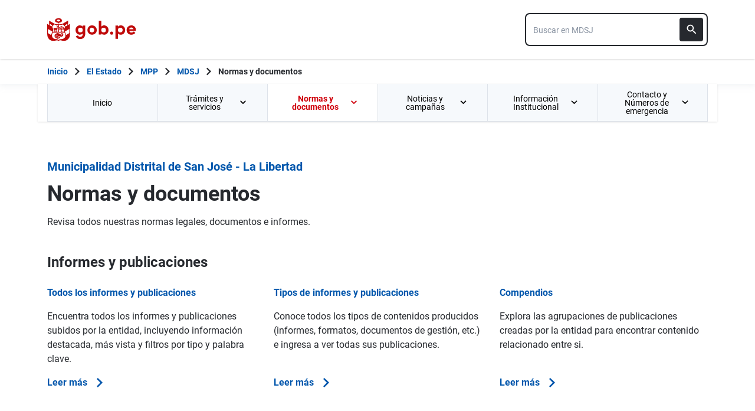

--- FILE ---
content_type: text/html; charset=utf-8
request_url: https://www.gob.pe/institucion/munisanjose-lalibertad/normas-y-documentos
body_size: 17962
content:
<!DOCTYPE html><html lang="es-pe"><head><meta content="GOB.PE: único punto de contacto digital del Estado Peruano con la ciudadanía, basado en una experiencia sencilla, consistente e intuitiva de acceso a información institucional, trámites y servicios públicos digitales." name="description" /><!-- Google Tag Manager -->
      <script>(function(w,d,s,l,i){w[l]=w[l]||[];w[l].push({'gtm.start':
      new Date().getTime(),event:'gtm.js'});var f=d.getElementsByTagName(s)[0],
      j=d.createElement(s),dl=l!='dataLayer'?'&l='+l:'';j.async=true;j.src=
      'https://www.googletagmanager.com/gtm.js?id='+i+dl;f.parentNode.insertBefore(j,f);
      })(window,document,'script','dataLayer','GTM-PDXDRQN3');</script>
      <!-- End Google Tag Manager --><title>Normas y documentos legales - Municipalidad Distrital de San José - La Libertad - Plataforma del Estado Peruano</title><meta charset="UTF-8" /><meta content="width=device-width, initial-scale=1" name="viewport" /><meta content="H5efy5u72DDgqekf6xOfjd06S-f366QEbnkpXoDqcAg" name="google-site-verification" /><meta content="false" name="turbo-prefetch" /><meta name="csrf-param" content="authenticity_token" />
<meta name="csrf-token" content="k_4kRTb0D3JnLbdUycMBo2SEshW51eRq9uks_9O7x3b75Wr3ze2un5fJiRkcE8fJ9NeAmPJK1C-p1ia1ndH9sA" /><link rel="stylesheet" href="/assets/application_base-9d9deb51.css" /><link rel="stylesheet" href="/assets/application_base-9d9deb51.css" media="print" /><link rel="stylesheet" href="/assets/application_print-8986f2e8.css" media="print" /><link rel="stylesheet" href="/assets/application-0972dfb8.css" media="all" data-turbo-track="reload" /><script>//global object for fbjs and draftjs
if (typeof global === 'undefined') {
  window.global = window;
}</script><script src="/assets/application_base-201d43e5.js" data-turbo-track="reload" defer="defer"></script><meta content="@gobpePCM" name="twitter:site" /><meta content="@gobpePCM" name="twitter:creator" /><meta content="Normas y documentos legales - Municipalidad Distrital de San José - La Libertad - Plataforma del Estado Peruano" name="twitter:title" /><meta content="GOB.PE: único punto de contacto digital del Estado Peruano con la ciudadanía, basado en una experiencia sencilla, consistente e intuitiva de acceso a información institucional, trámites y servicios públicos digitales. #gobpe" name="twitter:description" /><meta content="https://www.gob.pe/institucion/munisanjose-lalibertad/normas-y-documentos" property="og:url" /><meta content="article" property="og:type" /><meta content="Normas y documentos legales - Municipalidad Distrital de San José - La Libertad - Plataforma del Estado Peruano" property="og:title" /><meta content="GOB.PE: único punto de contacto digital del Estado Peruano con la ciudadanía, basado en una experiencia sencilla, consistente e intuitiva de acceso a información institucional, trámites y servicios públicos digitales. #gobpe" property="og:description" /><meta content="summary" name="twitter:card" /><meta content="200" property="og:image:width" /><meta content="200" property="og:image:height" /><meta content="https://www.gob.pe/assets/escudo-rojo-200-f4bf73f7.png" property="og:image" /><link rel="apple-touch-icon" type="image/x-icon" href="/assets/favicons/apple-icon-57x57-42e0cdf0.png" sizes="57x57" /><link rel="apple-touch-icon" type="image/x-icon" href="/assets/favicons/apple-icon-60x60-5474857c.png" sizes="60x60" /><link rel="apple-touch-icon" type="image/x-icon" href="/assets/favicons/apple-icon-72x72-23a18d8b.png" sizes="72x72" /><link rel="apple-touch-icon" type="image/x-icon" href="/assets/favicons/apple-icon-76x76-6deed722.png" sizes="76x76" /><link rel="apple-touch-icon" type="image/x-icon" href="/assets/favicons/apple-icon-114x114-952c16d1.png" sizes="114x114" /><link rel="apple-touch-icon" type="image/x-icon" href="/assets/favicons/apple-icon-120x120-09c0093c.png" sizes="120x120" /><link rel="apple-touch-icon" type="image/x-icon" href="/assets/favicons/apple-icon-144x144-cfa8302f.png" sizes="144x144" /><link rel="apple-touch-icon" type="image/x-icon" href="/assets/favicons/apple-icon-152x152-657ce405.png" sizes="152x152" /><link rel="apple-touch-icon" type="image/x-icon" href="/assets/favicons/apple-icon-180x180-f85c0fca.png" sizes="180x180" /><link rel="icon" type="image/png" href="/assets/favicons/android-icon-192x192-ec1dea24.png" sizes="192x192" /><link rel="icon" type="image/x-icon" href="/assets/favicons/favicon-1760a09d.ico" /></head><body><!-- Google Tag Manager (noscript) -->
      <noscript><iframe src="https://www.googletagmanager.com/ns.html?id=GTM-PDXDRQN3"
      height="0" width="0" style="display:none;visibility:hidden"></iframe></noscript>
      <!-- End Google Tag Manager (noscript) --><a class="sr-only focus:not-sr-only text-primary underline p-4!" href="#main">Saltar a contenido principal</a><div class="nothing"></div><header aria-label="Header" class="home bg-white shadow"><div class="container align-center relative"><div class="header__content w-full"><div class="header__half flex-align-center"><a class="logo black home__logo track-ga-interaction no-underline!" data-ga-element-type="icono-principal" data-ga-label="Logo gob.pe" href="/"><div class="home__logo__img_shield--small js-escudo md:hidden"><img height="40rem" alt="Logotipo de gob.pe" class="h-10" role="img" src="/assets/escudo_rojo_bicentenario-785637cc.svg" /></div><div aria-label="Logo gob.pe" class="home__logo__img--small" role="img"><img alt="Logo gob.pe" class="img-logo" height="40rem" src="/assets/escudo_text_gobpe_bicentenario_rojo_2-f0bf4122.svg" /><img alt="Logo gob.pe" class="d-none img-logo-focus" src="/assets/escudo_text_gobpe_bicentenario_black-b62ef1cc.svg" /></div></a></div><div class="w-220 md:w-310"><div class="search-internal"><form autocomplete="off" role="search" data-controller="" action="/institucion/munisanjose-lalibertad/buscador" accept-charset="UTF-8" method="get"><div class="input-group no-print relative"><label class="visually-hidden" for="input-search-home-gobpe">Texto de búsqueda en gob.pe</label><input id="input-search-home-gobpe" placeholder="Buscar en MDSJ" class="search search_autocomplete h-14 rounded-lg border-2 border-gray-900 focus:border-transparent track-ga-search" data-url="https://www.gob.pe/searches_autocomplete.json" data-institution-id="2168" data-target="" data-ga-label="buscador-Normas y documentos legales" data-ga-element-type="buscador" type="search" name="term" /><input value="munisanjose-lalibertad" autocomplete="off" type="hidden" name="institucion" id="institucion" /><input autocomplete="off" type="hidden" name="topic_id" id="topic_id" /><input value="" autocomplete="off" type="hidden" name="contenido" id="contenido" /><input value="none" autocomplete="off" type="hidden" name="sort_by" id="sort_by" /><button aria-label="Buscar" class="submit bg-gray-900 border-0 absolute inset-y-0 right-0 m-2 cursor-pointer p-2 rounded" disabled="true" id="btn-search-home-gobpe" type="submit"><svg xmlns="http://www.w3.org/2000/svg" width="32" height="32" viewBox="0 0 32 32" fill="none" class="w-6 h-6">
<path d="M21.0086 18.2075H20.06L19.7238 17.8834C20.9005 16.5146 21.6089 14.7376 21.6089 12.8045C21.6089 8.494 18.1149 5 13.8045 5C9.494 5 6 8.494 6 12.8045C6 17.1149 9.494 20.6089 13.8045 20.6089C15.7376 20.6089 17.5146 19.9005 18.8834 18.7238L19.2075 19.06V20.0086L25.211 26L27 24.211L21.0086 18.2075ZM13.8045 18.2075C10.8148 18.2075 8.40137 15.7942 8.40137 12.8045C8.40137 9.81475 10.8148 7.40137 13.8045 7.40137C16.7942 7.40137 19.2075 9.81475 19.2075 12.8045C19.2075 15.7942 16.7942 18.2075 13.8045 18.2075Z" fill="white"></path>
</svg></button></div></form></div></div></div></div></header><div class="react-modal"></div><div class="js-breadcrumb-full-width text-sm bg-white"><div class="container md:max-w-6xl mx-auto px-4"><div class="row"><nav aria-label="Ruta de páginas" class="col-md-12 px-4"><ol class="breadcrumb font-bold"><li class="breadcrumb-item hidden-sm-down hidden-md-down"><a aria-label="Inicio Gob.pe" class="track-ga-interaction" data-ga-element-type="link" data-ga-label="inicio" href="/"><div class="home__logo__img__breadcrumb" id="home">Inicio</div><div class="home__logo__img__breadcrumb hidden" id="escudo"><div class="mr-2"><img alt="gob.pe" class="h-8" height="32rem" src="/assets/escudo_text_gobpe_bicentenario-4656b576.svg" /></div></div></a></li><li class="breadcrumb-item hidden-sm-down hidden-md-down"><span class="hidden-sm-down hidden-md-down mx-1 md:mx-3"><svg xmlns="http://www.w3.org/2000/svg" xmlns:xlink="http://www.w3.org/1999/xlink" version="1.1" id="Capa_1" x="0px" y="0px" viewBox="0 0 10.1 16.3" style="enable-background:new 0 0 10.1 16.3;" xml:space="preserve" width="10.1" height="16.3" aria-hidden="true" class="w-2">
	<path fill="currentColor" d="M0,14.4l6.2-6.2L0,1.9L2,0l8.1,8.1L2,16.3L0,14.4z"></path>
</svg></span><span class="hidden-lg-up mx-1 md:mx-3"><svg xmlns="http://www.w3.org/2000/svg" xmlns:xlink="http://www.w3.org/1999/xlink" version="1.1" id="Capa_1" x="0px" y="0px" viewBox="0 0 10.1 16.3" style="enable-background:new 0 0 10.1 16.3;" xml:space="preserve" width="10.1" height="16.3" aria-hidden="true" class="w-2">
	<path fill="currentColor" d="m 10.1,1.9 -6.2,6.2 6.2,6.3 -2,1.9 L 0,8.2 8.1,0 Z"></path>
</svg></span><a class="track-ga-interaction font-bold ellipsis-breadcrumb" data-ga-element-type="link" data-ga-label="El Estado" href="/estado">El Estado</a></li><li class="breadcrumb-item hidden-sm-down hidden-md-down"><span class="hidden-sm-down hidden-md-down mx-1 md:mx-3"><svg xmlns="http://www.w3.org/2000/svg" xmlns:xlink="http://www.w3.org/1999/xlink" version="1.1" id="Capa_1" x="0px" y="0px" viewBox="0 0 10.1 16.3" style="enable-background:new 0 0 10.1 16.3;" xml:space="preserve" width="10.1" height="16.3" aria-hidden="true" class="w-2">
	<path fill="currentColor" d="M0,14.4l6.2-6.2L0,1.9L2,0l8.1,8.1L2,16.3L0,14.4z"></path>
</svg></span><span class="hidden-lg-up mx-1 md:mx-3"><svg xmlns="http://www.w3.org/2000/svg" xmlns:xlink="http://www.w3.org/1999/xlink" version="1.1" id="Capa_1" x="0px" y="0px" viewBox="0 0 10.1 16.3" style="enable-background:new 0 0 10.1 16.3;" xml:space="preserve" width="10.1" height="16.3" aria-hidden="true" class="w-2">
	<path fill="currentColor" d="m 10.1,1.9 -6.2,6.2 6.2,6.3 -2,1.9 L 0,8.2 8.1,0 Z"></path>
</svg></span><a class="track-ga-interaction font-bold ellipsis-breadcrumb" data-ga-element-type="link" data-ga-label="MPP" href="/munipacasmayo">MPP</a></li><li class="breadcrumb-item"><span class="hidden-sm-down hidden-md-down mx-1 md:mx-3"><svg xmlns="http://www.w3.org/2000/svg" xmlns:xlink="http://www.w3.org/1999/xlink" version="1.1" id="Capa_1" x="0px" y="0px" viewBox="0 0 10.1 16.3" style="enable-background:new 0 0 10.1 16.3;" xml:space="preserve" width="10.1" height="16.3" aria-hidden="true" class="w-2">
	<path fill="currentColor" d="M0,14.4l6.2-6.2L0,1.9L2,0l8.1,8.1L2,16.3L0,14.4z"></path>
</svg></span><span class="hidden-lg-up mx-1 md:mx-3"><svg xmlns="http://www.w3.org/2000/svg" xmlns:xlink="http://www.w3.org/1999/xlink" version="1.1" id="Capa_1" x="0px" y="0px" viewBox="0 0 10.1 16.3" style="enable-background:new 0 0 10.1 16.3;" xml:space="preserve" width="10.1" height="16.3" aria-hidden="true" class="w-2">
	<path fill="currentColor" d="m 10.1,1.9 -6.2,6.2 6.2,6.3 -2,1.9 L 0,8.2 8.1,0 Z"></path>
</svg></span><a class="track-ga-interaction font-bold" data-ga-element-type="link" data-ga-label="MDSJ" href="/munisanjose-lalibertad">MDSJ</a></li><li class="breadcrumb-item hidden-sm-down hidden-md-down"><span class="hidden-sm-down hidden-md-down mx-1 md:mx-3"><svg xmlns="http://www.w3.org/2000/svg" xmlns:xlink="http://www.w3.org/1999/xlink" version="1.1" id="Capa_1" x="0px" y="0px" viewBox="0 0 10.1 16.3" style="enable-background:new 0 0 10.1 16.3;" xml:space="preserve" width="10.1" height="16.3" aria-hidden="true" class="w-2">
	<path fill="currentColor" d="M0,14.4l6.2-6.2L0,1.9L2,0l8.1,8.1L2,16.3L0,14.4z"></path>
</svg></span><a aria-current="page">Normas y documentos</a></li></ol></nav><div class="searchbox"><div class="search-breadcrumb"></div></div></div></div></div><main aria-label="Contenido principal" role="main" id="main" class="yield js-sharect "><nav aria-label="Menú institucional" class="container hidden lg:block bg-white p-0 shadow" id="nav-institutional"><ul class="clicky-menu no-js flex h-full bg-gray-70" role="menu"><li aria-haspopup="true" class="flex-1" role="menuitem"><a class="px-6 py-3 h-full track-ga-interaction" data-ga-element-type="link" data-ga-institution="munisanjose-lalibertad" data-ga-label="Inicio" data-ga-title-section="menu" href="/munisanjose-lalibertad">Inicio </a></li><li aria-haspopup="true" class="flex-1" role="menuitem"><a class="px-6 py-3 h-full track-ga-interaction" data-ga-element-type="link" data-ga-institution="munisanjose-lalibertad" data-ga-label="Trámites y servicios" data-ga-title-section="menu" href="">Trámites y servicios <svg xmlns="http://www.w3.org/2000/svg" width="10" height="7" viewBox="0 0 10 7" fill="none" class="inline mr-2 w-3 js-title-arrow-menu inline w-5">
<path d="M1.175 0.158325L5 3.97499L8.825 0.158325L10 1.33333L5 6.33333L0 1.33333L1.175 0.158325Z" fill="currentColor"></path>
</svg></a><ul class="grid gap-x-8 border-r border-l border-b border-blue-200 p-9 bg-white left-0 grid-cols-2 submenu-columns-2" role="menu"><div class="col-span-1"><h2 class="leading-5 font-medium text-base">Enlaces directos</h2><hr aria-hidden="" class="border border-blue-200 w-90 my-4" /><div class="grid grid-cols-2"><li class="leading-5 mb-4 mr-8 grid content-center" role="menuitem"><a class="py-2 flex-align-center track-ga-interaction" data-ga-element-type="link" data-ga-label="Denuncia actos de corrupción de funcionarios de esta entidad" data-ga-institution="munisanjose-lalibertad" data-ga-title-section="menu" href="https://denuncias.servicios.gob.pe/?gobpe_id=2168">Denuncia actos de corrupción de funcionarios de esta entidad<svg xmlns="http://www.w3.org/2000/svg" width="17" height="17" viewBox="0 0 17 17" fill="none" class="ml-1 w-7/50">
<path d="M1 0.999878L1.00001 0.899878L0.9 0.899865V0.999878V15.9999V16.0999L0.999986 16.0999H1.00002H1.00012H1.00053H1.00214L1.00854 16.0999L1.03366 16.0999L1.13033 16.0999L1.48645 16.0999L2.66667 16.1H14.3333H14.3387H14.3441H14.3494H14.3548H14.3601H14.3655H14.3708H14.3762H14.3815H14.3868H14.3922H14.3975H14.4028H14.4081H14.4135H14.4188H14.4241H14.4294H14.4347H14.44H14.4452H14.4505H14.4558H14.4611H14.4664H14.4716H14.4769H14.4821H14.4874H14.4926H14.4979H14.5031H14.5083H14.5136H14.5188H14.524H14.5292H14.5344H14.5396H14.5448H14.55H14.5552H14.5604H14.5656H14.5708H14.5759H14.5811H14.5863H14.5914H14.5966H14.6017H14.6069H14.612H14.6171H14.6223H14.6274H14.6325H14.6376H14.6427H14.6478H14.6529H14.658H14.6631H14.6681H14.6732H14.6783H14.6833H14.6884H14.6934H14.6985H14.7035H14.7085H14.7136H14.7186H14.7236H14.7286H14.7336H14.7386H14.7436H14.7486H14.7536H14.7585H14.7635H14.7685H14.7734H14.7784H14.7833H14.7883H14.7932H14.7981H14.803H14.8079H14.8129H14.8178H14.8226H14.8275H14.8324H14.8373H14.8422H14.847H14.8519H14.8567H14.8616H14.8664H14.8712H14.8761H14.8809H14.8857H14.8905H14.8953H14.9001H14.9049H14.9096H14.9144H14.9192H14.9239H14.9287H14.9334H14.9382H14.9429H14.9476H14.9523H14.957H14.9617H14.9664H14.9711H14.9758H14.9805H14.9851H14.9898H14.9944H14.9991H15.0037H15.0084H15.013H15.0176H15.0222H15.0268H15.0314H15.036H15.0406H15.0451H15.0497H15.0542H15.0588H15.0633H15.0679H15.0724H15.0769H15.0814H15.0859H15.0904H15.0949H15.0994H15.1038H15.1083H15.1128H15.1172H15.1216H15.1261H15.1305H15.1349H15.1393H15.1437H15.1481H15.1525H15.1569H15.1612H15.1656H15.1699H15.1743H15.1786H15.1829H15.1873H15.1916H15.1959H15.2002H15.2044H15.2087H15.213H15.2172H15.2215H15.2257H15.23H15.2342H15.2384H15.2426H15.2468H15.251H15.2552H15.2593H15.2635H15.2677H15.2718H15.2759H15.2801H15.2842H15.2883H15.2924H15.2965H15.3006H15.3046H15.3087H15.3128H15.3168H15.3208H15.3249H15.3289H15.3329H15.3369H15.3409H15.3449H15.3488H15.3528H15.3568H15.3607H15.3646H15.3686H15.3725H15.3764H15.3803H15.3842H15.388H15.3919H15.3958H15.3996H15.4035H15.4073H15.4111H15.4149H15.4187H15.4225H15.4263H15.43H15.4338H15.4376H15.4413H15.445H15.4487H15.4525H15.4562H15.4598H15.4635H15.4672H15.4708H15.4745H15.4781H15.4818H15.4854H15.489H15.4926H15.4962H15.4997H15.5033H15.5069H15.5104H15.514H15.5175H15.521H15.5245H15.528H15.5315H15.5349H15.5384H15.5418H15.5453H15.5487H15.5521H15.5555H15.5589H15.5623H15.5657H15.5691H15.5724H15.5758H15.5791H15.5824H15.5857H15.589H15.5923H15.5956H15.5988H15.6021H15.6053H15.6086H15.6118H15.615H15.6182H15.6214H15.6245H15.6277H15.6309H15.634H15.6371H15.6402H15.6433H15.6464H15.6495H15.6526H15.6557H15.6587H15.6617H15.6648H15.6678H15.6708H15.6738H15.6767H15.6797H15.6827H15.6856H15.6885H15.6914H15.6944H15.6972H15.7001H15.703H15.7059H15.7087H15.7115H15.7144H15.7172H15.72H15.7227H15.7255H15.7283H15.731H15.7338H15.7365H15.7392H15.7419H15.7446H15.7473H15.7499H15.7526H15.7552H15.7578H15.7604H15.763H15.7656H15.7682H15.7708H15.7733H15.7758H15.7784H15.7809H15.7834H15.7858H15.7883H15.7908H15.7932H15.7957H15.7981H15.8005H15.8029H15.8053H15.8076H15.81H15.8123H15.8146H15.817H15.8193H15.8215H15.8238H15.8261H15.8283H15.8306H15.8328H15.835H15.8372H15.8394H15.8415H15.8437H15.8458H15.848H15.8501H15.8522H15.8543H15.8563H15.8584H15.8604H15.8625H15.8645H15.8665H15.8685H15.8705H15.8724H15.8744H15.8763H15.8782H15.8801H15.882H15.8839H15.8858H15.8876H15.8895H15.8913H15.8931H15.8949H15.8967H15.8984H15.9002H15.9019H15.9037H15.9054H15.9071H15.9087H15.9104H15.9121H15.9137H15.9153H15.9169H15.9185H15.9201H15.9217H15.9232H15.9247H15.9263H15.9278H15.9293H15.9307H15.9322H15.9336H15.9351H15.9365H15.9379H15.9393H15.9407H15.942H15.9434H15.9447H15.946H15.9473H15.9486H15.9498H15.9511H15.9523H15.9536H15.9548H15.956H15.9571H15.9583H15.9594H15.9606H15.9617H15.9628H15.9639H15.9649H15.966H15.967H15.968H15.969H15.97H15.971H15.972H15.9729H15.9738H15.9748H15.9757H15.9765H15.9774H15.9783H15.9791H15.9799H15.9807H15.9815H15.9823H15.983H15.9838H15.9845H15.9852H15.9859H15.9865H15.9872H15.9878H15.9885H15.9891H15.9897H15.9902H15.9908H15.9914H15.9919H15.9924H15.9929H15.9934H15.9938H15.9943H15.9947H15.9951H15.9955H15.9959H15.9963H15.9966H15.9969H15.9972H15.9975H15.9978H15.9981H15.9983H15.9986H15.9988H15.999H15.9991H15.9993H15.9995H15.9996H15.9997H15.9998H15.9999H15.9999H16H16H16.1L16.1 16L16.0999 12.6665L16.0999 12.5665H15.9999H14.3332H14.2332L14.2332 12.6665L14.2333 14.2333H2.76667V2.76664H4.33333H4.43333V2.66664V0.999976V0.899976H4.33333H2.66667L1.48647 0.899927L1.13035 0.899893L1.03369 0.899882L1.00857 0.899879L1.00217 0.899878L1.00055 0.899878L1.00015 0.899878L1.00005 0.899878L1.00002 0.899878L1 0.999878ZM10.1667 0.899976H10.0667V0.999976V2.66664V2.76664H10.1667H12.9169L4.89596 10.7876L4.82525 10.8583L4.89596 10.929L6.07096 12.104L6.14167 12.1747L6.21238 12.104L14.2333 4.08307V6.83331V6.93331H14.3333H16H16.1V6.83331V0.999976V0.899976H16H10.1667Z" fill="#0056AC" stroke="#0056AC" stroke-width="0.2"></path>
</svg></a></li><li class="leading-5 mb-4 mr-8 grid content-center" role="menuitem"><a class="py-2 flex-align-center track-ga-interaction" data-ga-element-type="link" data-ga-label="Mesa de partes" data-ga-institution="munisanjose-lalibertad" data-ga-title-section="menu" href="https://facilita.gob.pe/t/4367">Mesa de partes<svg xmlns="http://www.w3.org/2000/svg" width="17" height="17" viewBox="0 0 17 17" fill="none" class="ml-1 w-7/50">
<path d="M1 0.999878L1.00001 0.899878L0.9 0.899865V0.999878V15.9999V16.0999L0.999986 16.0999H1.00002H1.00012H1.00053H1.00214L1.00854 16.0999L1.03366 16.0999L1.13033 16.0999L1.48645 16.0999L2.66667 16.1H14.3333H14.3387H14.3441H14.3494H14.3548H14.3601H14.3655H14.3708H14.3762H14.3815H14.3868H14.3922H14.3975H14.4028H14.4081H14.4135H14.4188H14.4241H14.4294H14.4347H14.44H14.4452H14.4505H14.4558H14.4611H14.4664H14.4716H14.4769H14.4821H14.4874H14.4926H14.4979H14.5031H14.5083H14.5136H14.5188H14.524H14.5292H14.5344H14.5396H14.5448H14.55H14.5552H14.5604H14.5656H14.5708H14.5759H14.5811H14.5863H14.5914H14.5966H14.6017H14.6069H14.612H14.6171H14.6223H14.6274H14.6325H14.6376H14.6427H14.6478H14.6529H14.658H14.6631H14.6681H14.6732H14.6783H14.6833H14.6884H14.6934H14.6985H14.7035H14.7085H14.7136H14.7186H14.7236H14.7286H14.7336H14.7386H14.7436H14.7486H14.7536H14.7585H14.7635H14.7685H14.7734H14.7784H14.7833H14.7883H14.7932H14.7981H14.803H14.8079H14.8129H14.8178H14.8226H14.8275H14.8324H14.8373H14.8422H14.847H14.8519H14.8567H14.8616H14.8664H14.8712H14.8761H14.8809H14.8857H14.8905H14.8953H14.9001H14.9049H14.9096H14.9144H14.9192H14.9239H14.9287H14.9334H14.9382H14.9429H14.9476H14.9523H14.957H14.9617H14.9664H14.9711H14.9758H14.9805H14.9851H14.9898H14.9944H14.9991H15.0037H15.0084H15.013H15.0176H15.0222H15.0268H15.0314H15.036H15.0406H15.0451H15.0497H15.0542H15.0588H15.0633H15.0679H15.0724H15.0769H15.0814H15.0859H15.0904H15.0949H15.0994H15.1038H15.1083H15.1128H15.1172H15.1216H15.1261H15.1305H15.1349H15.1393H15.1437H15.1481H15.1525H15.1569H15.1612H15.1656H15.1699H15.1743H15.1786H15.1829H15.1873H15.1916H15.1959H15.2002H15.2044H15.2087H15.213H15.2172H15.2215H15.2257H15.23H15.2342H15.2384H15.2426H15.2468H15.251H15.2552H15.2593H15.2635H15.2677H15.2718H15.2759H15.2801H15.2842H15.2883H15.2924H15.2965H15.3006H15.3046H15.3087H15.3128H15.3168H15.3208H15.3249H15.3289H15.3329H15.3369H15.3409H15.3449H15.3488H15.3528H15.3568H15.3607H15.3646H15.3686H15.3725H15.3764H15.3803H15.3842H15.388H15.3919H15.3958H15.3996H15.4035H15.4073H15.4111H15.4149H15.4187H15.4225H15.4263H15.43H15.4338H15.4376H15.4413H15.445H15.4487H15.4525H15.4562H15.4598H15.4635H15.4672H15.4708H15.4745H15.4781H15.4818H15.4854H15.489H15.4926H15.4962H15.4997H15.5033H15.5069H15.5104H15.514H15.5175H15.521H15.5245H15.528H15.5315H15.5349H15.5384H15.5418H15.5453H15.5487H15.5521H15.5555H15.5589H15.5623H15.5657H15.5691H15.5724H15.5758H15.5791H15.5824H15.5857H15.589H15.5923H15.5956H15.5988H15.6021H15.6053H15.6086H15.6118H15.615H15.6182H15.6214H15.6245H15.6277H15.6309H15.634H15.6371H15.6402H15.6433H15.6464H15.6495H15.6526H15.6557H15.6587H15.6617H15.6648H15.6678H15.6708H15.6738H15.6767H15.6797H15.6827H15.6856H15.6885H15.6914H15.6944H15.6972H15.7001H15.703H15.7059H15.7087H15.7115H15.7144H15.7172H15.72H15.7227H15.7255H15.7283H15.731H15.7338H15.7365H15.7392H15.7419H15.7446H15.7473H15.7499H15.7526H15.7552H15.7578H15.7604H15.763H15.7656H15.7682H15.7708H15.7733H15.7758H15.7784H15.7809H15.7834H15.7858H15.7883H15.7908H15.7932H15.7957H15.7981H15.8005H15.8029H15.8053H15.8076H15.81H15.8123H15.8146H15.817H15.8193H15.8215H15.8238H15.8261H15.8283H15.8306H15.8328H15.835H15.8372H15.8394H15.8415H15.8437H15.8458H15.848H15.8501H15.8522H15.8543H15.8563H15.8584H15.8604H15.8625H15.8645H15.8665H15.8685H15.8705H15.8724H15.8744H15.8763H15.8782H15.8801H15.882H15.8839H15.8858H15.8876H15.8895H15.8913H15.8931H15.8949H15.8967H15.8984H15.9002H15.9019H15.9037H15.9054H15.9071H15.9087H15.9104H15.9121H15.9137H15.9153H15.9169H15.9185H15.9201H15.9217H15.9232H15.9247H15.9263H15.9278H15.9293H15.9307H15.9322H15.9336H15.9351H15.9365H15.9379H15.9393H15.9407H15.942H15.9434H15.9447H15.946H15.9473H15.9486H15.9498H15.9511H15.9523H15.9536H15.9548H15.956H15.9571H15.9583H15.9594H15.9606H15.9617H15.9628H15.9639H15.9649H15.966H15.967H15.968H15.969H15.97H15.971H15.972H15.9729H15.9738H15.9748H15.9757H15.9765H15.9774H15.9783H15.9791H15.9799H15.9807H15.9815H15.9823H15.983H15.9838H15.9845H15.9852H15.9859H15.9865H15.9872H15.9878H15.9885H15.9891H15.9897H15.9902H15.9908H15.9914H15.9919H15.9924H15.9929H15.9934H15.9938H15.9943H15.9947H15.9951H15.9955H15.9959H15.9963H15.9966H15.9969H15.9972H15.9975H15.9978H15.9981H15.9983H15.9986H15.9988H15.999H15.9991H15.9993H15.9995H15.9996H15.9997H15.9998H15.9999H15.9999H16H16H16.1L16.1 16L16.0999 12.6665L16.0999 12.5665H15.9999H14.3332H14.2332L14.2332 12.6665L14.2333 14.2333H2.76667V2.76664H4.33333H4.43333V2.66664V0.999976V0.899976H4.33333H2.66667L1.48647 0.899927L1.13035 0.899893L1.03369 0.899882L1.00857 0.899879L1.00217 0.899878L1.00055 0.899878L1.00015 0.899878L1.00005 0.899878L1.00002 0.899878L1 0.999878ZM10.1667 0.899976H10.0667V0.999976V2.66664V2.76664H10.1667H12.9169L4.89596 10.7876L4.82525 10.8583L4.89596 10.929L6.07096 12.104L6.14167 12.1747L6.21238 12.104L14.2333 4.08307V6.83331V6.93331H14.3333H16H16.1V6.83331V0.999976V0.899976H16H10.1667Z" fill="#0056AC" stroke="#0056AC" stroke-width="0.2"></path>
</svg></a></li><li class="leading-5 mb-4 mr-8 grid content-center" role="menuitem"><a class="py-2 flex-align-center track-ga-interaction" data-ga-element-type="link" data-ga-label="Seguimiento de trámites" data-ga-institution="munisanjose-lalibertad" data-ga-title-section="menu" href="https://facilita.gob.pe/seguimiento">Seguimiento de trámites<svg xmlns="http://www.w3.org/2000/svg" width="17" height="17" viewBox="0 0 17 17" fill="none" class="ml-1 w-7/50">
<path d="M1 0.999878L1.00001 0.899878L0.9 0.899865V0.999878V15.9999V16.0999L0.999986 16.0999H1.00002H1.00012H1.00053H1.00214L1.00854 16.0999L1.03366 16.0999L1.13033 16.0999L1.48645 16.0999L2.66667 16.1H14.3333H14.3387H14.3441H14.3494H14.3548H14.3601H14.3655H14.3708H14.3762H14.3815H14.3868H14.3922H14.3975H14.4028H14.4081H14.4135H14.4188H14.4241H14.4294H14.4347H14.44H14.4452H14.4505H14.4558H14.4611H14.4664H14.4716H14.4769H14.4821H14.4874H14.4926H14.4979H14.5031H14.5083H14.5136H14.5188H14.524H14.5292H14.5344H14.5396H14.5448H14.55H14.5552H14.5604H14.5656H14.5708H14.5759H14.5811H14.5863H14.5914H14.5966H14.6017H14.6069H14.612H14.6171H14.6223H14.6274H14.6325H14.6376H14.6427H14.6478H14.6529H14.658H14.6631H14.6681H14.6732H14.6783H14.6833H14.6884H14.6934H14.6985H14.7035H14.7085H14.7136H14.7186H14.7236H14.7286H14.7336H14.7386H14.7436H14.7486H14.7536H14.7585H14.7635H14.7685H14.7734H14.7784H14.7833H14.7883H14.7932H14.7981H14.803H14.8079H14.8129H14.8178H14.8226H14.8275H14.8324H14.8373H14.8422H14.847H14.8519H14.8567H14.8616H14.8664H14.8712H14.8761H14.8809H14.8857H14.8905H14.8953H14.9001H14.9049H14.9096H14.9144H14.9192H14.9239H14.9287H14.9334H14.9382H14.9429H14.9476H14.9523H14.957H14.9617H14.9664H14.9711H14.9758H14.9805H14.9851H14.9898H14.9944H14.9991H15.0037H15.0084H15.013H15.0176H15.0222H15.0268H15.0314H15.036H15.0406H15.0451H15.0497H15.0542H15.0588H15.0633H15.0679H15.0724H15.0769H15.0814H15.0859H15.0904H15.0949H15.0994H15.1038H15.1083H15.1128H15.1172H15.1216H15.1261H15.1305H15.1349H15.1393H15.1437H15.1481H15.1525H15.1569H15.1612H15.1656H15.1699H15.1743H15.1786H15.1829H15.1873H15.1916H15.1959H15.2002H15.2044H15.2087H15.213H15.2172H15.2215H15.2257H15.23H15.2342H15.2384H15.2426H15.2468H15.251H15.2552H15.2593H15.2635H15.2677H15.2718H15.2759H15.2801H15.2842H15.2883H15.2924H15.2965H15.3006H15.3046H15.3087H15.3128H15.3168H15.3208H15.3249H15.3289H15.3329H15.3369H15.3409H15.3449H15.3488H15.3528H15.3568H15.3607H15.3646H15.3686H15.3725H15.3764H15.3803H15.3842H15.388H15.3919H15.3958H15.3996H15.4035H15.4073H15.4111H15.4149H15.4187H15.4225H15.4263H15.43H15.4338H15.4376H15.4413H15.445H15.4487H15.4525H15.4562H15.4598H15.4635H15.4672H15.4708H15.4745H15.4781H15.4818H15.4854H15.489H15.4926H15.4962H15.4997H15.5033H15.5069H15.5104H15.514H15.5175H15.521H15.5245H15.528H15.5315H15.5349H15.5384H15.5418H15.5453H15.5487H15.5521H15.5555H15.5589H15.5623H15.5657H15.5691H15.5724H15.5758H15.5791H15.5824H15.5857H15.589H15.5923H15.5956H15.5988H15.6021H15.6053H15.6086H15.6118H15.615H15.6182H15.6214H15.6245H15.6277H15.6309H15.634H15.6371H15.6402H15.6433H15.6464H15.6495H15.6526H15.6557H15.6587H15.6617H15.6648H15.6678H15.6708H15.6738H15.6767H15.6797H15.6827H15.6856H15.6885H15.6914H15.6944H15.6972H15.7001H15.703H15.7059H15.7087H15.7115H15.7144H15.7172H15.72H15.7227H15.7255H15.7283H15.731H15.7338H15.7365H15.7392H15.7419H15.7446H15.7473H15.7499H15.7526H15.7552H15.7578H15.7604H15.763H15.7656H15.7682H15.7708H15.7733H15.7758H15.7784H15.7809H15.7834H15.7858H15.7883H15.7908H15.7932H15.7957H15.7981H15.8005H15.8029H15.8053H15.8076H15.81H15.8123H15.8146H15.817H15.8193H15.8215H15.8238H15.8261H15.8283H15.8306H15.8328H15.835H15.8372H15.8394H15.8415H15.8437H15.8458H15.848H15.8501H15.8522H15.8543H15.8563H15.8584H15.8604H15.8625H15.8645H15.8665H15.8685H15.8705H15.8724H15.8744H15.8763H15.8782H15.8801H15.882H15.8839H15.8858H15.8876H15.8895H15.8913H15.8931H15.8949H15.8967H15.8984H15.9002H15.9019H15.9037H15.9054H15.9071H15.9087H15.9104H15.9121H15.9137H15.9153H15.9169H15.9185H15.9201H15.9217H15.9232H15.9247H15.9263H15.9278H15.9293H15.9307H15.9322H15.9336H15.9351H15.9365H15.9379H15.9393H15.9407H15.942H15.9434H15.9447H15.946H15.9473H15.9486H15.9498H15.9511H15.9523H15.9536H15.9548H15.956H15.9571H15.9583H15.9594H15.9606H15.9617H15.9628H15.9639H15.9649H15.966H15.967H15.968H15.969H15.97H15.971H15.972H15.9729H15.9738H15.9748H15.9757H15.9765H15.9774H15.9783H15.9791H15.9799H15.9807H15.9815H15.9823H15.983H15.9838H15.9845H15.9852H15.9859H15.9865H15.9872H15.9878H15.9885H15.9891H15.9897H15.9902H15.9908H15.9914H15.9919H15.9924H15.9929H15.9934H15.9938H15.9943H15.9947H15.9951H15.9955H15.9959H15.9963H15.9966H15.9969H15.9972H15.9975H15.9978H15.9981H15.9983H15.9986H15.9988H15.999H15.9991H15.9993H15.9995H15.9996H15.9997H15.9998H15.9999H15.9999H16H16H16.1L16.1 16L16.0999 12.6665L16.0999 12.5665H15.9999H14.3332H14.2332L14.2332 12.6665L14.2333 14.2333H2.76667V2.76664H4.33333H4.43333V2.66664V0.999976V0.899976H4.33333H2.66667L1.48647 0.899927L1.13035 0.899893L1.03369 0.899882L1.00857 0.899879L1.00217 0.899878L1.00055 0.899878L1.00015 0.899878L1.00005 0.899878L1.00002 0.899878L1 0.999878ZM10.1667 0.899976H10.0667V0.999976V2.66664V2.76664H10.1667H12.9169L4.89596 10.7876L4.82525 10.8583L4.89596 10.929L6.07096 12.104L6.14167 12.1747L6.21238 12.104L14.2333 4.08307V6.83331V6.93331H14.3333H16H16.1V6.83331V0.999976V0.899976H16H10.1667Z" fill="#0056AC" stroke="#0056AC" stroke-width="0.2"></path>
</svg></a></li><li class="leading-5 mb-4 mr-8 grid content-center" role="menuitem"><a class="py-2 flex-align-center track-ga-interaction" data-ga-element-type="link" data-ga-label="Libro de reclamaciones" data-ga-institution="munisanjose-lalibertad" data-ga-title-section="menu" href="https://facilita.gob.pe/t/4786">Libro de reclamaciones<svg xmlns="http://www.w3.org/2000/svg" width="17" height="17" viewBox="0 0 17 17" fill="none" class="ml-1 w-7/50">
<path d="M1 0.999878L1.00001 0.899878L0.9 0.899865V0.999878V15.9999V16.0999L0.999986 16.0999H1.00002H1.00012H1.00053H1.00214L1.00854 16.0999L1.03366 16.0999L1.13033 16.0999L1.48645 16.0999L2.66667 16.1H14.3333H14.3387H14.3441H14.3494H14.3548H14.3601H14.3655H14.3708H14.3762H14.3815H14.3868H14.3922H14.3975H14.4028H14.4081H14.4135H14.4188H14.4241H14.4294H14.4347H14.44H14.4452H14.4505H14.4558H14.4611H14.4664H14.4716H14.4769H14.4821H14.4874H14.4926H14.4979H14.5031H14.5083H14.5136H14.5188H14.524H14.5292H14.5344H14.5396H14.5448H14.55H14.5552H14.5604H14.5656H14.5708H14.5759H14.5811H14.5863H14.5914H14.5966H14.6017H14.6069H14.612H14.6171H14.6223H14.6274H14.6325H14.6376H14.6427H14.6478H14.6529H14.658H14.6631H14.6681H14.6732H14.6783H14.6833H14.6884H14.6934H14.6985H14.7035H14.7085H14.7136H14.7186H14.7236H14.7286H14.7336H14.7386H14.7436H14.7486H14.7536H14.7585H14.7635H14.7685H14.7734H14.7784H14.7833H14.7883H14.7932H14.7981H14.803H14.8079H14.8129H14.8178H14.8226H14.8275H14.8324H14.8373H14.8422H14.847H14.8519H14.8567H14.8616H14.8664H14.8712H14.8761H14.8809H14.8857H14.8905H14.8953H14.9001H14.9049H14.9096H14.9144H14.9192H14.9239H14.9287H14.9334H14.9382H14.9429H14.9476H14.9523H14.957H14.9617H14.9664H14.9711H14.9758H14.9805H14.9851H14.9898H14.9944H14.9991H15.0037H15.0084H15.013H15.0176H15.0222H15.0268H15.0314H15.036H15.0406H15.0451H15.0497H15.0542H15.0588H15.0633H15.0679H15.0724H15.0769H15.0814H15.0859H15.0904H15.0949H15.0994H15.1038H15.1083H15.1128H15.1172H15.1216H15.1261H15.1305H15.1349H15.1393H15.1437H15.1481H15.1525H15.1569H15.1612H15.1656H15.1699H15.1743H15.1786H15.1829H15.1873H15.1916H15.1959H15.2002H15.2044H15.2087H15.213H15.2172H15.2215H15.2257H15.23H15.2342H15.2384H15.2426H15.2468H15.251H15.2552H15.2593H15.2635H15.2677H15.2718H15.2759H15.2801H15.2842H15.2883H15.2924H15.2965H15.3006H15.3046H15.3087H15.3128H15.3168H15.3208H15.3249H15.3289H15.3329H15.3369H15.3409H15.3449H15.3488H15.3528H15.3568H15.3607H15.3646H15.3686H15.3725H15.3764H15.3803H15.3842H15.388H15.3919H15.3958H15.3996H15.4035H15.4073H15.4111H15.4149H15.4187H15.4225H15.4263H15.43H15.4338H15.4376H15.4413H15.445H15.4487H15.4525H15.4562H15.4598H15.4635H15.4672H15.4708H15.4745H15.4781H15.4818H15.4854H15.489H15.4926H15.4962H15.4997H15.5033H15.5069H15.5104H15.514H15.5175H15.521H15.5245H15.528H15.5315H15.5349H15.5384H15.5418H15.5453H15.5487H15.5521H15.5555H15.5589H15.5623H15.5657H15.5691H15.5724H15.5758H15.5791H15.5824H15.5857H15.589H15.5923H15.5956H15.5988H15.6021H15.6053H15.6086H15.6118H15.615H15.6182H15.6214H15.6245H15.6277H15.6309H15.634H15.6371H15.6402H15.6433H15.6464H15.6495H15.6526H15.6557H15.6587H15.6617H15.6648H15.6678H15.6708H15.6738H15.6767H15.6797H15.6827H15.6856H15.6885H15.6914H15.6944H15.6972H15.7001H15.703H15.7059H15.7087H15.7115H15.7144H15.7172H15.72H15.7227H15.7255H15.7283H15.731H15.7338H15.7365H15.7392H15.7419H15.7446H15.7473H15.7499H15.7526H15.7552H15.7578H15.7604H15.763H15.7656H15.7682H15.7708H15.7733H15.7758H15.7784H15.7809H15.7834H15.7858H15.7883H15.7908H15.7932H15.7957H15.7981H15.8005H15.8029H15.8053H15.8076H15.81H15.8123H15.8146H15.817H15.8193H15.8215H15.8238H15.8261H15.8283H15.8306H15.8328H15.835H15.8372H15.8394H15.8415H15.8437H15.8458H15.848H15.8501H15.8522H15.8543H15.8563H15.8584H15.8604H15.8625H15.8645H15.8665H15.8685H15.8705H15.8724H15.8744H15.8763H15.8782H15.8801H15.882H15.8839H15.8858H15.8876H15.8895H15.8913H15.8931H15.8949H15.8967H15.8984H15.9002H15.9019H15.9037H15.9054H15.9071H15.9087H15.9104H15.9121H15.9137H15.9153H15.9169H15.9185H15.9201H15.9217H15.9232H15.9247H15.9263H15.9278H15.9293H15.9307H15.9322H15.9336H15.9351H15.9365H15.9379H15.9393H15.9407H15.942H15.9434H15.9447H15.946H15.9473H15.9486H15.9498H15.9511H15.9523H15.9536H15.9548H15.956H15.9571H15.9583H15.9594H15.9606H15.9617H15.9628H15.9639H15.9649H15.966H15.967H15.968H15.969H15.97H15.971H15.972H15.9729H15.9738H15.9748H15.9757H15.9765H15.9774H15.9783H15.9791H15.9799H15.9807H15.9815H15.9823H15.983H15.9838H15.9845H15.9852H15.9859H15.9865H15.9872H15.9878H15.9885H15.9891H15.9897H15.9902H15.9908H15.9914H15.9919H15.9924H15.9929H15.9934H15.9938H15.9943H15.9947H15.9951H15.9955H15.9959H15.9963H15.9966H15.9969H15.9972H15.9975H15.9978H15.9981H15.9983H15.9986H15.9988H15.999H15.9991H15.9993H15.9995H15.9996H15.9997H15.9998H15.9999H15.9999H16H16H16.1L16.1 16L16.0999 12.6665L16.0999 12.5665H15.9999H14.3332H14.2332L14.2332 12.6665L14.2333 14.2333H2.76667V2.76664H4.33333H4.43333V2.66664V0.999976V0.899976H4.33333H2.66667L1.48647 0.899927L1.13035 0.899893L1.03369 0.899882L1.00857 0.899879L1.00217 0.899878L1.00055 0.899878L1.00015 0.899878L1.00005 0.899878L1.00002 0.899878L1 0.999878ZM10.1667 0.899976H10.0667V0.999976V2.66664V2.76664H10.1667H12.9169L4.89596 10.7876L4.82525 10.8583L4.89596 10.929L6.07096 12.104L6.14167 12.1747L6.21238 12.104L14.2333 4.08307V6.83331V6.93331H14.3333H16H16.1V6.83331V0.999976V0.899976H16H10.1667Z" fill="#0056AC" stroke="#0056AC" stroke-width="0.2"></path>
</svg></a></li><li class="leading-5 mb-4 mr-8 grid content-center" role="menuitem"><a class="py-2 flex-align-center track-ga-interaction" data-ga-element-type="link" data-ga-label="Texto Único de Procedimientos Administrativos (TUPA)" data-ga-institution="munisanjose-lalibertad" data-ga-title-section="menu" href="/institucion/2168/informes-publicaciones/4768624">Texto Único de Procedimientos Administrativos (TUPA)</a></li></div></div><div class="col-span-1"><h2 class="leading-5 font-medium text-base">Contenido más visto</h2><hr aria-hidden="" class="border border-blue-200 w-90 my-4" /><div class="grid grid-cols-2"><div class="col-span-2"><li class="leading-5 mb-4 mr-4" role="menuitem"><a class="track-ga-interaction" data-ga-element-type="link" data-ga-label="Acceder a mesa de partes" data-ga-institution="munisanjose-lalibertad" data-ga-title-section="menu" href="/institucion/munisanjose-lalibertad/pages/46613-municipalidad-distrital-de-san-jose-la-libertad-acceder-a-mesa-de-partes">Acceder a mesa de partes</a></li><li class="leading-5 mb-4 mr-4" role="menuitem"><a class="track-ga-interaction" data-ga-element-type="link" data-ga-label="Consultar estado de trámite" data-ga-institution="munisanjose-lalibertad" data-ga-title-section="menu" href="/institucion/munisanjose-lalibertad/pages/67266-municipalidad-distrital-de-san-jose-la-libertad-consultar-estado-de-tramite">Consultar estado de trámite</a></li><li class="leading-5 mb-4 mr-4" role="menuitem"><a class="track-ga-interaction" data-ga-element-type="link" data-ga-label="Consultar información de transparencia" data-ga-institution="munisanjose-lalibertad" data-ga-title-section="menu" href="/institucion/munisanjose-lalibertad/pages/60443-municipalidad-distrital-de-san-jose-la-libertad-consultar-informacion-de-transparencia">Consultar información de transparencia</a></li><li class="leading-5 mb-4 mr-4" role="menuitem"><a class="track-ga-interaction" data-ga-element-type="link" data-ga-label="Obtener copia certificada de una partida o acta de nacimiento, matrimonio o defunción en la municipalidad" data-ga-institution="munisanjose-lalibertad" data-ga-title-section="menu" href="/institucion/munisanjose-lalibertad/pages/67431-municipalidad-distrital-de-san-jose-la-libertad-obtener-copia-certificada-de-una-partida-o-acta-de-nacimiento-matrimonio-o-defuncion-en-la-municipalidad">Obtener copia certificada de una partida o acta de nacimiento, matrimonio o defunción en la municipalidad</a></li><li class="leading-5 mb-4 mr-4" role="menuitem"><a class="track-ga-interaction" data-ga-element-type="link" data-ga-label="Solicitar certificado de soltería" data-ga-institution="munisanjose-lalibertad" data-ga-title-section="menu" href="/institucion/munisanjose-lalibertad/pages/67416-municipalidad-distrital-de-san-jose-la-libertad-solicitar-certificado-de-solteria">Solicitar certificado de soltería</a></li><li class="leading-5 mb-4 mr-4" role="menuitem"><a class="track-ga-interaction" data-ga-element-type="link" data-ga-label="Obtener carnet de inscripción al Conadis" data-ga-institution="munisanjose-lalibertad" data-ga-title-section="menu" href="/institucion/munisanjose-lalibertad/pages/67262-municipalidad-distrital-de-san-jose-la-libertad-obtener-carnet-de-inscripcion-al-conadis">Obtener carnet de inscripción al Conadis</a></li></div></div></div><div class="col-span-2"><hr aria-hidden="" class="border border-blue-200 w-full my-8" /></div><div class="col-span-2 flex justify-center"><a class="btn-see-all-nav track-ga-interaction w-half" data-ga-element-type="boton" data-ga-institution="munisanjose-lalibertad" data-ga-label="Todos los trámites y servicios" data-ga-title-section="menu" href="/institucion/munisanjose-lalibertad/tramites-y-servicios">Todos los trámites y servicios<svg xmlns="http://www.w3.org/2000/svg" xmlns:xlink="http://www.w3.org/1999/xlink" version="1.1" id="Capa_1" x="0px" y="0px" viewBox="0 0 10.1 16.3" style="enable-background:new 0 0 10.1 16.3;" xml:space="preserve" width="10.1" height="16.3" class="ml-4">
	<path fill="currentColor" d="M0,14.4l6.2-6.2L0,1.9L2,0l8.1,8.1L2,16.3L0,14.4z"></path>
</svg></a></div></ul></li><li aria-haspopup="true" class="flex-1 active" role="menuitem"><a class="px-6 py-3 h-full track-ga-interaction" data-ga-element-type="link" data-ga-institution="munisanjose-lalibertad" data-ga-label="Normas y documentos" data-ga-title-section="menu" href="">Normas y documentos <svg xmlns="http://www.w3.org/2000/svg" width="10" height="7" viewBox="0 0 10 7" fill="none" class="inline mr-2 w-3 js-title-arrow-menu inline w-5">
<path d="M1.175 0.158325L5 3.97499L8.825 0.158325L10 1.33333L5 6.33333L0 1.33333L1.175 0.158325Z" fill="currentColor"></path>
</svg></a><ul class="grid gap-x-8 border-r border-l border-b border-blue-200 p-9 bg-white left-0 grid-cols-2 submenu-columns-2" role="menu"><div class="col-span-1"><h2 class="leading-5 font-medium text-base">Normas y documentos legales</h2><hr aria-hidden="" class="border border-blue-200 w-90 my-4" /><div class="grid grid-cols-2"><div class="col-span-1"><li class="leading-5 mb-4 mr-4" role="menuitem"><a class="track-ga-interaction" data-ga-element-type="link" data-ga-label="Todos las normas y documentos legales" data-ga-institution="munisanjose-lalibertad" data-ga-title-section="menu" href="/institucion/munisanjose-lalibertad/normas-legales">Todos las normas y documentos legales</a></li><li class="leading-5 mb-4 mr-4" role="menuitem"><a class="track-ga-interaction" data-ga-element-type="link" data-ga-label="Todos los compendios de normas y documentos legales" data-ga-institution="munisanjose-lalibertad" data-ga-title-section="menu" href="/institucion/munisanjose-lalibertad/colecciones/normas">Todos los compendios de normas y documentos legales</a></li></div><div class="col-span-1"><h2 class="leading-5 font-medium mb-4 text-base">Tipo de Normas</h2><li class="leading-5 level-one mb-4" role="menuitem"><a class="flex-align-center track-ga-interaction " data-ga-element-type="link" data-ga-label="Acuerdo de Concejo" data-ga-institution="munisanjose-lalibertad" data-ga-title-section="menu" href="/institucion/munisanjose-lalibertad/normas-legales/tipos/108-acuerdo-de-concejo">Acuerdo de Concejo</a></li><li class="leading-5 level-one mb-4" role="menuitem"><a class="flex-align-center track-ga-interaction " data-ga-element-type="link" data-ga-label="Decreto de Alcaldía" data-ga-institution="munisanjose-lalibertad" data-ga-title-section="menu" href="/institucion/munisanjose-lalibertad/normas-legales/tipos/96-decreto-de-alcaldia">Decreto de Alcaldía</a></li><li class="leading-5 level-one mb-4" role="menuitem"><a class="flex-align-center track-ga-interaction " data-ga-element-type="link" data-ga-label="Ordenanza Municipal" data-ga-institution="munisanjose-lalibertad" data-ga-title-section="menu" href="/institucion/munisanjose-lalibertad/normas-legales/tipos/111-ordenanza-municipal">Ordenanza Municipal</a></li><li class="leading-5 level-one mb-4" role="menuitem"><a class="flex-align-center track-ga-interaction " data-ga-element-type="link" data-ga-label="Resolución de Alcaldía" data-ga-institution="munisanjose-lalibertad" data-ga-title-section="menu" href="/institucion/munisanjose-lalibertad/normas-legales/tipos/89-resolucion-de-alcaldia">Resolución de Alcaldía</a></li><li class="leading-5 level-one mb-4" role="menuitem"><a class="flex-align-center track-ga-interaction font-semibold" data-ga-element-type="link" data-ga-label="Ver todos los tipos de normas" data-ga-institution="munisanjose-lalibertad" data-ga-title-section="menu" href="/institucion/munisanjose-lalibertad/normas-legales/tipos">Ver todos los tipos de normas<svg xmlns="http://www.w3.org/2000/svg" xmlns:xlink="http://www.w3.org/1999/xlink" version="1.1" id="Capa_1" x="0px" y="0px" viewBox="0 0 10.1 16.3" style="enable-background:new 0 0 10.1 16.3;" xml:space="preserve" width="10.1" height="16.3" class="ml-4">
	<path fill="currentColor" d="M0,14.4l6.2-6.2L0,1.9L2,0l8.1,8.1L2,16.3L0,14.4z"></path>
</svg></a></li></div></div></div><div class="col-span-1"><h2 class="leading-5 font-medium text-base">Informes y publicaciones</h2><hr aria-hidden="" class="border border-blue-200 w-90 my-4" /><div class="grid grid-cols-2"><div class="col-span-1"><li class="leading-5 mb-4 mr-4" role="menuitem"><a class="track-ga-interaction" data-ga-element-type="link" data-ga-label="Todos los informes y publicaciones" data-ga-institution="munisanjose-lalibertad" data-ga-title-section="menu" href="/institucion/munisanjose-lalibertad/informes-publicaciones">Todos los informes y publicaciones</a></li><li class="leading-5 mb-4 mr-4" role="menuitem"><a class="track-ga-interaction" data-ga-element-type="link" data-ga-label="Todos los compendios de informes y publicaciones" data-ga-institution="munisanjose-lalibertad" data-ga-title-section="menu" href="/institucion/munisanjose-lalibertad/colecciones/informes-publicaciones">Todos los compendios de informes y publicaciones</a></li></div><div class="col-span-1"><h2 class="leading-5 font-medium mb-4 text-base">Tipo de Informes</h2><li class="leading-5 level-one mb-4" role="menuitem"><a class="flex-align-center track-ga-interaction " data-ga-element-type="link" data-ga-label="Acta" data-ga-institution="munisanjose-lalibertad" data-ga-title-section="menu" href="/institucion/munisanjose-lalibertad/informes-publicaciones/tipos/30-acta">Acta</a></li><li class="leading-5 level-one mb-4" role="menuitem"><a class="flex-align-center track-ga-interaction " data-ga-element-type="link" data-ga-label="Archivo" data-ga-institution="munisanjose-lalibertad" data-ga-title-section="menu" href="/institucion/munisanjose-lalibertad/informes-publicaciones/tipos/17-archivo">Archivo</a></li><li class="leading-5 level-one mb-4" role="menuitem"><a class="flex-align-center track-ga-interaction " data-ga-element-type="link" data-ga-label="Aviso de sinceramiento" data-ga-institution="munisanjose-lalibertad" data-ga-title-section="menu" href="/institucion/munisanjose-lalibertad/informes-publicaciones/tipos/319-aviso-de-sinceramiento">Aviso de sinceramiento</a></li><li class="leading-5 level-one mb-4" role="menuitem"><a class="flex-align-center track-ga-interaction " data-ga-element-type="link" data-ga-label="Boletín" data-ga-institution="munisanjose-lalibertad" data-ga-title-section="menu" href="/institucion/munisanjose-lalibertad/informes-publicaciones/tipos/2-boletin">Boletín</a></li><li class="leading-5 level-one mb-4" role="menuitem"><a class="flex-align-center track-ga-interaction font-semibold" data-ga-element-type="link" data-ga-label="Ver todos los tipos de informes" data-ga-institution="munisanjose-lalibertad" data-ga-title-section="menu" href="/institucion/munisanjose-lalibertad/informes-publicaciones/tipos">Ver todos los tipos de informes<svg xmlns="http://www.w3.org/2000/svg" xmlns:xlink="http://www.w3.org/1999/xlink" version="1.1" id="Capa_1" x="0px" y="0px" viewBox="0 0 10.1 16.3" style="enable-background:new 0 0 10.1 16.3;" xml:space="preserve" width="10.1" height="16.3" class="ml-4">
	<path fill="currentColor" d="M0,14.4l6.2-6.2L0,1.9L2,0l8.1,8.1L2,16.3L0,14.4z"></path>
</svg></a></li></div></div></div><div class="col-span-2"><hr aria-hidden="" class="border border-blue-200 w-full my-8" /></div><div class="col-span-2 flex justify-center"><a class="btn-see-all-nav track-ga-interaction w-half" data-ga-element-type="boton" data-ga-institution="munisanjose-lalibertad" data-ga-label="Todas las normas y documentos" data-ga-title-section="menu" href="/institucion/munisanjose-lalibertad/normas-y-documentos">Todas las normas y documentos<svg xmlns="http://www.w3.org/2000/svg" xmlns:xlink="http://www.w3.org/1999/xlink" version="1.1" id="Capa_1" x="0px" y="0px" viewBox="0 0 10.1 16.3" style="enable-background:new 0 0 10.1 16.3;" xml:space="preserve" width="10.1" height="16.3" class="ml-4">
	<path fill="currentColor" d="M0,14.4l6.2-6.2L0,1.9L2,0l8.1,8.1L2,16.3L0,14.4z"></path>
</svg></a></div></ul></li><li aria-haspopup="true" class="flex-1" role="menuitem"><a class="px-6 py-3 h-full track-ga-interaction" data-ga-element-type="link" data-ga-institution="munisanjose-lalibertad" data-ga-label="Noticias y campañas" data-ga-title-section="menu" href="/institucion/munisanjose-lalibertad/noticias">Noticias y campañas <svg xmlns="http://www.w3.org/2000/svg" width="10" height="7" viewBox="0 0 10 7" fill="none" class="inline mr-2 w-3 js-title-arrow-menu inline w-5">
<path d="M1.175 0.158325L5 3.97499L8.825 0.158325L10 1.33333L5 6.33333L0 1.33333L1.175 0.158325Z" fill="currentColor"></path>
</svg></a><ul class="grid gap-x-8 border-r border-l border-b border-blue-200 p-9 bg-white left-0 grid-cols-2 submenu-columns-2" role="menu"><div class="col-span-1"><h2 class="leading-5 font-medium mb-2 text-base">Noticias</h2><li role="menuitem"><a class="py-2 font-semibold flex-align-center track-ga-interaction" data-ga-element-type="link" data-ga-label="Todas las noticias" data-ga-institution="munisanjose-lalibertad" data-ga-title-section="menu" href="/institucion/munisanjose-lalibertad/noticias">Todas las noticias<svg xmlns="http://www.w3.org/2000/svg" xmlns:xlink="http://www.w3.org/1999/xlink" version="1.1" id="Capa_1" x="0px" y="0px" viewBox="0 0 10.1 16.3" style="enable-background:new 0 0 10.1 16.3;" xml:space="preserve" width="10.1" height="16.3" class="ml-4">
	<path fill="currentColor" d="M0,14.4l6.2-6.2L0,1.9L2,0l8.1,8.1L2,16.3L0,14.4z"></path>
</svg></a></li><li role="menuitem"><a class="py-2 font-semibold flex-align-center track-ga-interaction" data-ga-element-type="link" data-ga-label="Todos los compendios de noticias" data-ga-institution="munisanjose-lalibertad" data-ga-title-section="menu" href="/institucion/munisanjose-lalibertad/colecciones/noticias">Todos los compendios de noticias<svg xmlns="http://www.w3.org/2000/svg" xmlns:xlink="http://www.w3.org/1999/xlink" version="1.1" id="Capa_1" x="0px" y="0px" viewBox="0 0 10.1 16.3" style="enable-background:new 0 0 10.1 16.3;" xml:space="preserve" width="10.1" height="16.3" class="ml-4">
	<path fill="currentColor" d="M0,14.4l6.2-6.2L0,1.9L2,0l8.1,8.1L2,16.3L0,14.4z"></path>
</svg></a></li></div><div class="col-span-1"><h2 class="leading-5 font-medium mb-2 text-base">Campañas</h2><li role="menuitem"><a class="py-2 font-semibold flex-align-center track-ga-interaction" data-ga-element-type="link" data-ga-label="Todas las campañas y eventos" data-ga-institution="munisanjose-lalibertad" data-ga-title-section="menu" href="/institucion/munisanjose-lalibertad/campa%C3%B1as">Todas las campañas y eventos<svg xmlns="http://www.w3.org/2000/svg" xmlns:xlink="http://www.w3.org/1999/xlink" version="1.1" id="Capa_1" x="0px" y="0px" viewBox="0 0 10.1 16.3" style="enable-background:new 0 0 10.1 16.3;" xml:space="preserve" width="10.1" height="16.3" class="ml-4">
	<path fill="currentColor" d="M0,14.4l6.2-6.2L0,1.9L2,0l8.1,8.1L2,16.3L0,14.4z"></path>
</svg></a></li></div></ul></li><li aria-haspopup="true" class="flex-1" role="menuitem"><a class="px-6 py-3 h-full track-ga-interaction" data-ga-element-type="link" data-ga-institution="munisanjose-lalibertad" data-ga-label="Información Institucional" data-ga-title-section="menu" href="">Información Institucional <svg xmlns="http://www.w3.org/2000/svg" width="10" height="7" viewBox="0 0 10 7" fill="none" class="inline mr-2 w-3 js-title-arrow-menu inline w-5">
<path d="M1.175 0.158325L5 3.97499L8.825 0.158325L10 1.33333L5 6.33333L0 1.33333L1.175 0.158325Z" fill="currentColor"></path>
</svg></a><ul class="grid gap-x-8 border-r border-l border-b border-blue-200 p-9 bg-white left-0 grid-cols-3 submenu-columns-3" role="menu"><div class="col-span-1"><li class="mb-4" role="menuitem"><a class="py-2 px-4 track-ga-interaction" data-ga-element-type="link" data-ga-label="¿Qué hacemos?" data-ga-institution="munisanjose-lalibertad" data-ga-title-section="menu" href="/institucion/munisanjose-lalibertad/institucional">¿Qué hacemos?</a></li><li class="mb-4" role="menuitem"><a class="py-2 px-4 track-ga-interaction" data-ga-element-type="link" data-ga-label="Organización" data-ga-institution="munisanjose-lalibertad" data-ga-title-section="menu" href="/institucion/munisanjose-lalibertad/organizacion">Organización</a></li><li class="mb-4" role="menuitem"><a class="py-2 px-4 track-ga-interaction" data-ga-element-type="link" data-ga-label="Directorio de funcionarios" data-ga-institution="munisanjose-lalibertad" data-ga-title-section="menu" href="/institucion/munisanjose-lalibertad/funcionarios">Directorio de funcionarios</a></li><li class="mb-4" role="menuitem"><a class="py-2 px-4 track-ga-interaction" data-ga-element-type="link" data-ga-label="Organigrama" data-ga-institution="munisanjose-lalibertad" data-ga-title-section="menu" href="/rails/active_storage/blobs/redirect/eyJfcmFpbHMiOnsiZGF0YSI6NDA1OTA4LCJwdXIiOiJibG9iX2lkIn19--f40151d686ed4a2d6f7fa7b7455124777a55d3f0/ORGANIGRAMA%20DE%20SAN%20JOSE%20PACASMAYO.jpg">Organigrama</a></li><li class="mb-4" role="menuitem"><a class="py-2 px-4 track-ga-interaction" data-ga-element-type="link" data-ga-label="Portal de Transparencia Estándar" data-ga-institution="munisanjose-lalibertad" data-ga-title-section="menu" href="https://www.transparencia.gob.pe/enlaces/pte_transparencia_enlaces.aspx?id_entidad=11357">Portal de Transparencia Estándar</a></li></div><div class="col-span-1"><h2 class="leading-5 font-medium mb-2 text-base">Documentos de gestión</h2><li role="menuitem"><a class="py-2  flex-align-center track-ga-interaction" data-ga-element-type="link" data-ga-label="Texto único de procedimientos administrativos (TUPA)" data-ga-institution="munisanjose-lalibertad" data-ga-title-section="menu" href="/institucion/munisanjose-lalibertad/informes-publicaciones/4768624">Texto único de procedimientos administrativos (TUPA)</a></li><li role="menuitem"><a class="py-2  flex-align-center track-ga-interaction" data-ga-element-type="link" data-ga-label="Reglamento de organización y funciones" data-ga-institution="munisanjose-lalibertad" data-ga-title-section="menu" href="/institucion/munisanjose-lalibertad/informes-publicaciones/5100108">Reglamento de organización y funciones</a></li><li role="menuitem"><a class="py-2 font-semibold flex-align-center track-ga-interaction" data-ga-element-type="link" data-ga-label="Todos los documentos de gestión" data-ga-institution="munisanjose-lalibertad" data-ga-title-section="menu" href="/institucion/munisanjose-lalibertad/informes-publicaciones/tipos/27">Todos los documentos de gestión<svg xmlns="http://www.w3.org/2000/svg" xmlns:xlink="http://www.w3.org/1999/xlink" version="1.1" id="Capa_1" x="0px" y="0px" viewBox="0 0 10.1 16.3" style="enable-background:new 0 0 10.1 16.3;" xml:space="preserve" width="10.1" height="16.3" class="ml-4">
	<path fill="currentColor" d="M0,14.4l6.2-6.2L0,1.9L2,0l8.1,8.1L2,16.3L0,14.4z"></path>
</svg></a></li></div><div class="col-span-1"><h2 class="leading-5 font-medium mb-2 text-base">Secciones relacionadas</h2><li role="menuitem"><a class="py-2  flex-align-center track-ga-interaction" data-ga-element-type="link" data-ga-label="Noticias" data-ga-institution="munisanjose-lalibertad" data-ga-title-section="menu" href="/institucion/munisanjose-lalibertad/noticias">Noticias</a></li><li role="menuitem"><a class="py-2  flex-align-center track-ga-interaction" data-ga-element-type="link" data-ga-label="Informes y publicaciones" data-ga-institution="munisanjose-lalibertad" data-ga-title-section="menu" href="/institucion/munisanjose-lalibertad/informes-publicaciones">Informes y publicaciones</a></li><li role="menuitem"><a class="py-2  flex-align-center track-ga-interaction" data-ga-element-type="link" data-ga-label="Normas y documentos legales" data-ga-institution="munisanjose-lalibertad" data-ga-title-section="menu" href="/institucion/munisanjose-lalibertad/normas-legales">Normas y documentos legales</a></li><li role="menuitem"><a class="py-2  flex-align-center track-ga-interaction" data-ga-element-type="link" data-ga-label="Campañas y eventos" data-ga-institution="munisanjose-lalibertad" data-ga-title-section="menu" href="/institucion/munisanjose-lalibertad/campa%C3%B1as">Campañas y eventos</a></li></div><div class="col-span-3"><hr aria-hidden="" class="border border-blue-200 w-full my-8" /></div><div class="col-span-3 flex justify-center"><a class="btn-see-all-nav track-ga-interaction w-half" data-ga-element-type="boton" data-ga-institution="munisanjose-lalibertad" data-ga-label="Toda la información institucional" data-ga-title-section="menu" href="/institucion/munisanjose-lalibertad/institucional">Toda la información institucional<svg xmlns="http://www.w3.org/2000/svg" xmlns:xlink="http://www.w3.org/1999/xlink" version="1.1" id="Capa_1" x="0px" y="0px" viewBox="0 0 10.1 16.3" style="enable-background:new 0 0 10.1 16.3;" xml:space="preserve" width="10.1" height="16.3" class="ml-4">
	<path fill="currentColor" d="M0,14.4l6.2-6.2L0,1.9L2,0l8.1,8.1L2,16.3L0,14.4z"></path>
</svg></a></div></ul></li><li aria-haspopup="true" class="flex-1" role="menuitem"><a class="px-6 py-3 h-full track-ga-interaction" data-ga-element-type="link" data-ga-institution="munisanjose-lalibertad" data-ga-label="Contacto y Números de emergencia" data-ga-title-section="menu" href="">Contacto y Números de emergencia <svg xmlns="http://www.w3.org/2000/svg" width="10" height="7" viewBox="0 0 10 7" fill="none" class="inline mr-2 w-3 js-title-arrow-menu inline w-5">
<path d="M1.175 0.158325L5 3.97499L8.825 0.158325L10 1.33333L5 6.33333L0 1.33333L1.175 0.158325Z" fill="currentColor"></path>
</svg></a><ul class="grid gap-x-8 border-r border-l border-b border-blue-200 p-9 bg-white left-0 grid-cols-3 submenu-columns-3" role="menu"><li role="menuitem"><a class="py-2 px-4 flex-align-center track-ga-interaction " data-ga-element-type="link" data-ga-label="Contacto y números de emergencia" data-ga-institution="munisanjose-lalibertad" data-ga-title-section="menu" href="/institucion/munisanjose-lalibertad/contacto-y-numeros-de-emergencias">Contacto y números de emergencia</a></li><li role="menuitem"><a class="py-2 px-4 flex-align-center track-ga-interaction " data-ga-element-type="link" data-ga-label="Directorio de funcionarios" data-ga-institution="munisanjose-lalibertad" data-ga-title-section="menu" href="/institucion/munisanjose-lalibertad/funcionarios">Directorio de funcionarios</a></li><li role="menuitem"><a class="py-2 px-4 flex-align-center track-ga-interaction " data-ga-element-type="link" data-ga-label="Sedes" data-ga-institution="munisanjose-lalibertad" data-ga-title-section="menu" href="/institucion/munisanjose-lalibertad/sedes">Sedes</a></li><li role="menuitem"><a class="py-2 px-4 flex-align-center track-ga-interaction " data-ga-element-type="link" data-ga-label="Libro de reclamaciones" data-ga-institution="munisanjose-lalibertad" data-ga-title-section="menu" href="https://facilita.gob.pe/t/4786">Libro de reclamaciones<svg xmlns="http://www.w3.org/2000/svg" width="17" height="17" viewBox="0 0 17 17" fill="none" class="ml-4">
<path d="M1 0.999878L1.00001 0.899878L0.9 0.899865V0.999878V15.9999V16.0999L0.999986 16.0999H1.00002H1.00012H1.00053H1.00214L1.00854 16.0999L1.03366 16.0999L1.13033 16.0999L1.48645 16.0999L2.66667 16.1H14.3333H14.3387H14.3441H14.3494H14.3548H14.3601H14.3655H14.3708H14.3762H14.3815H14.3868H14.3922H14.3975H14.4028H14.4081H14.4135H14.4188H14.4241H14.4294H14.4347H14.44H14.4452H14.4505H14.4558H14.4611H14.4664H14.4716H14.4769H14.4821H14.4874H14.4926H14.4979H14.5031H14.5083H14.5136H14.5188H14.524H14.5292H14.5344H14.5396H14.5448H14.55H14.5552H14.5604H14.5656H14.5708H14.5759H14.5811H14.5863H14.5914H14.5966H14.6017H14.6069H14.612H14.6171H14.6223H14.6274H14.6325H14.6376H14.6427H14.6478H14.6529H14.658H14.6631H14.6681H14.6732H14.6783H14.6833H14.6884H14.6934H14.6985H14.7035H14.7085H14.7136H14.7186H14.7236H14.7286H14.7336H14.7386H14.7436H14.7486H14.7536H14.7585H14.7635H14.7685H14.7734H14.7784H14.7833H14.7883H14.7932H14.7981H14.803H14.8079H14.8129H14.8178H14.8226H14.8275H14.8324H14.8373H14.8422H14.847H14.8519H14.8567H14.8616H14.8664H14.8712H14.8761H14.8809H14.8857H14.8905H14.8953H14.9001H14.9049H14.9096H14.9144H14.9192H14.9239H14.9287H14.9334H14.9382H14.9429H14.9476H14.9523H14.957H14.9617H14.9664H14.9711H14.9758H14.9805H14.9851H14.9898H14.9944H14.9991H15.0037H15.0084H15.013H15.0176H15.0222H15.0268H15.0314H15.036H15.0406H15.0451H15.0497H15.0542H15.0588H15.0633H15.0679H15.0724H15.0769H15.0814H15.0859H15.0904H15.0949H15.0994H15.1038H15.1083H15.1128H15.1172H15.1216H15.1261H15.1305H15.1349H15.1393H15.1437H15.1481H15.1525H15.1569H15.1612H15.1656H15.1699H15.1743H15.1786H15.1829H15.1873H15.1916H15.1959H15.2002H15.2044H15.2087H15.213H15.2172H15.2215H15.2257H15.23H15.2342H15.2384H15.2426H15.2468H15.251H15.2552H15.2593H15.2635H15.2677H15.2718H15.2759H15.2801H15.2842H15.2883H15.2924H15.2965H15.3006H15.3046H15.3087H15.3128H15.3168H15.3208H15.3249H15.3289H15.3329H15.3369H15.3409H15.3449H15.3488H15.3528H15.3568H15.3607H15.3646H15.3686H15.3725H15.3764H15.3803H15.3842H15.388H15.3919H15.3958H15.3996H15.4035H15.4073H15.4111H15.4149H15.4187H15.4225H15.4263H15.43H15.4338H15.4376H15.4413H15.445H15.4487H15.4525H15.4562H15.4598H15.4635H15.4672H15.4708H15.4745H15.4781H15.4818H15.4854H15.489H15.4926H15.4962H15.4997H15.5033H15.5069H15.5104H15.514H15.5175H15.521H15.5245H15.528H15.5315H15.5349H15.5384H15.5418H15.5453H15.5487H15.5521H15.5555H15.5589H15.5623H15.5657H15.5691H15.5724H15.5758H15.5791H15.5824H15.5857H15.589H15.5923H15.5956H15.5988H15.6021H15.6053H15.6086H15.6118H15.615H15.6182H15.6214H15.6245H15.6277H15.6309H15.634H15.6371H15.6402H15.6433H15.6464H15.6495H15.6526H15.6557H15.6587H15.6617H15.6648H15.6678H15.6708H15.6738H15.6767H15.6797H15.6827H15.6856H15.6885H15.6914H15.6944H15.6972H15.7001H15.703H15.7059H15.7087H15.7115H15.7144H15.7172H15.72H15.7227H15.7255H15.7283H15.731H15.7338H15.7365H15.7392H15.7419H15.7446H15.7473H15.7499H15.7526H15.7552H15.7578H15.7604H15.763H15.7656H15.7682H15.7708H15.7733H15.7758H15.7784H15.7809H15.7834H15.7858H15.7883H15.7908H15.7932H15.7957H15.7981H15.8005H15.8029H15.8053H15.8076H15.81H15.8123H15.8146H15.817H15.8193H15.8215H15.8238H15.8261H15.8283H15.8306H15.8328H15.835H15.8372H15.8394H15.8415H15.8437H15.8458H15.848H15.8501H15.8522H15.8543H15.8563H15.8584H15.8604H15.8625H15.8645H15.8665H15.8685H15.8705H15.8724H15.8744H15.8763H15.8782H15.8801H15.882H15.8839H15.8858H15.8876H15.8895H15.8913H15.8931H15.8949H15.8967H15.8984H15.9002H15.9019H15.9037H15.9054H15.9071H15.9087H15.9104H15.9121H15.9137H15.9153H15.9169H15.9185H15.9201H15.9217H15.9232H15.9247H15.9263H15.9278H15.9293H15.9307H15.9322H15.9336H15.9351H15.9365H15.9379H15.9393H15.9407H15.942H15.9434H15.9447H15.946H15.9473H15.9486H15.9498H15.9511H15.9523H15.9536H15.9548H15.956H15.9571H15.9583H15.9594H15.9606H15.9617H15.9628H15.9639H15.9649H15.966H15.967H15.968H15.969H15.97H15.971H15.972H15.9729H15.9738H15.9748H15.9757H15.9765H15.9774H15.9783H15.9791H15.9799H15.9807H15.9815H15.9823H15.983H15.9838H15.9845H15.9852H15.9859H15.9865H15.9872H15.9878H15.9885H15.9891H15.9897H15.9902H15.9908H15.9914H15.9919H15.9924H15.9929H15.9934H15.9938H15.9943H15.9947H15.9951H15.9955H15.9959H15.9963H15.9966H15.9969H15.9972H15.9975H15.9978H15.9981H15.9983H15.9986H15.9988H15.999H15.9991H15.9993H15.9995H15.9996H15.9997H15.9998H15.9999H15.9999H16H16H16.1L16.1 16L16.0999 12.6665L16.0999 12.5665H15.9999H14.3332H14.2332L14.2332 12.6665L14.2333 14.2333H2.76667V2.76664H4.33333H4.43333V2.66664V0.999976V0.899976H4.33333H2.66667L1.48647 0.899927L1.13035 0.899893L1.03369 0.899882L1.00857 0.899879L1.00217 0.899878L1.00055 0.899878L1.00015 0.899878L1.00005 0.899878L1.00002 0.899878L1 0.999878ZM10.1667 0.899976H10.0667V0.999976V2.66664V2.76664H10.1667H12.9169L4.89596 10.7876L4.82525 10.8583L4.89596 10.929L6.07096 12.104L6.14167 12.1747L6.21238 12.104L14.2333 4.08307V6.83331V6.93331H14.3333H16H16.1V6.83331V0.999976V0.899976H16H10.1667Z" fill="#0056AC" stroke="#0056AC" stroke-width="0.2"></path>
</svg></a></li><li role="menuitem"><a class="py-2 px-4 flex-align-center track-ga-interaction " data-ga-element-type="link" data-ga-label="Denunciar actos de corrupción" data-ga-institution="munisanjose-lalibertad" data-ga-title-section="menu" href="https://denuncias.servicios.gob.pe/?gobpe_id=2168">Denunciar actos de corrupción<svg xmlns="http://www.w3.org/2000/svg" width="17" height="17" viewBox="0 0 17 17" fill="none" class="ml-4">
<path d="M1 0.999878L1.00001 0.899878L0.9 0.899865V0.999878V15.9999V16.0999L0.999986 16.0999H1.00002H1.00012H1.00053H1.00214L1.00854 16.0999L1.03366 16.0999L1.13033 16.0999L1.48645 16.0999L2.66667 16.1H14.3333H14.3387H14.3441H14.3494H14.3548H14.3601H14.3655H14.3708H14.3762H14.3815H14.3868H14.3922H14.3975H14.4028H14.4081H14.4135H14.4188H14.4241H14.4294H14.4347H14.44H14.4452H14.4505H14.4558H14.4611H14.4664H14.4716H14.4769H14.4821H14.4874H14.4926H14.4979H14.5031H14.5083H14.5136H14.5188H14.524H14.5292H14.5344H14.5396H14.5448H14.55H14.5552H14.5604H14.5656H14.5708H14.5759H14.5811H14.5863H14.5914H14.5966H14.6017H14.6069H14.612H14.6171H14.6223H14.6274H14.6325H14.6376H14.6427H14.6478H14.6529H14.658H14.6631H14.6681H14.6732H14.6783H14.6833H14.6884H14.6934H14.6985H14.7035H14.7085H14.7136H14.7186H14.7236H14.7286H14.7336H14.7386H14.7436H14.7486H14.7536H14.7585H14.7635H14.7685H14.7734H14.7784H14.7833H14.7883H14.7932H14.7981H14.803H14.8079H14.8129H14.8178H14.8226H14.8275H14.8324H14.8373H14.8422H14.847H14.8519H14.8567H14.8616H14.8664H14.8712H14.8761H14.8809H14.8857H14.8905H14.8953H14.9001H14.9049H14.9096H14.9144H14.9192H14.9239H14.9287H14.9334H14.9382H14.9429H14.9476H14.9523H14.957H14.9617H14.9664H14.9711H14.9758H14.9805H14.9851H14.9898H14.9944H14.9991H15.0037H15.0084H15.013H15.0176H15.0222H15.0268H15.0314H15.036H15.0406H15.0451H15.0497H15.0542H15.0588H15.0633H15.0679H15.0724H15.0769H15.0814H15.0859H15.0904H15.0949H15.0994H15.1038H15.1083H15.1128H15.1172H15.1216H15.1261H15.1305H15.1349H15.1393H15.1437H15.1481H15.1525H15.1569H15.1612H15.1656H15.1699H15.1743H15.1786H15.1829H15.1873H15.1916H15.1959H15.2002H15.2044H15.2087H15.213H15.2172H15.2215H15.2257H15.23H15.2342H15.2384H15.2426H15.2468H15.251H15.2552H15.2593H15.2635H15.2677H15.2718H15.2759H15.2801H15.2842H15.2883H15.2924H15.2965H15.3006H15.3046H15.3087H15.3128H15.3168H15.3208H15.3249H15.3289H15.3329H15.3369H15.3409H15.3449H15.3488H15.3528H15.3568H15.3607H15.3646H15.3686H15.3725H15.3764H15.3803H15.3842H15.388H15.3919H15.3958H15.3996H15.4035H15.4073H15.4111H15.4149H15.4187H15.4225H15.4263H15.43H15.4338H15.4376H15.4413H15.445H15.4487H15.4525H15.4562H15.4598H15.4635H15.4672H15.4708H15.4745H15.4781H15.4818H15.4854H15.489H15.4926H15.4962H15.4997H15.5033H15.5069H15.5104H15.514H15.5175H15.521H15.5245H15.528H15.5315H15.5349H15.5384H15.5418H15.5453H15.5487H15.5521H15.5555H15.5589H15.5623H15.5657H15.5691H15.5724H15.5758H15.5791H15.5824H15.5857H15.589H15.5923H15.5956H15.5988H15.6021H15.6053H15.6086H15.6118H15.615H15.6182H15.6214H15.6245H15.6277H15.6309H15.634H15.6371H15.6402H15.6433H15.6464H15.6495H15.6526H15.6557H15.6587H15.6617H15.6648H15.6678H15.6708H15.6738H15.6767H15.6797H15.6827H15.6856H15.6885H15.6914H15.6944H15.6972H15.7001H15.703H15.7059H15.7087H15.7115H15.7144H15.7172H15.72H15.7227H15.7255H15.7283H15.731H15.7338H15.7365H15.7392H15.7419H15.7446H15.7473H15.7499H15.7526H15.7552H15.7578H15.7604H15.763H15.7656H15.7682H15.7708H15.7733H15.7758H15.7784H15.7809H15.7834H15.7858H15.7883H15.7908H15.7932H15.7957H15.7981H15.8005H15.8029H15.8053H15.8076H15.81H15.8123H15.8146H15.817H15.8193H15.8215H15.8238H15.8261H15.8283H15.8306H15.8328H15.835H15.8372H15.8394H15.8415H15.8437H15.8458H15.848H15.8501H15.8522H15.8543H15.8563H15.8584H15.8604H15.8625H15.8645H15.8665H15.8685H15.8705H15.8724H15.8744H15.8763H15.8782H15.8801H15.882H15.8839H15.8858H15.8876H15.8895H15.8913H15.8931H15.8949H15.8967H15.8984H15.9002H15.9019H15.9037H15.9054H15.9071H15.9087H15.9104H15.9121H15.9137H15.9153H15.9169H15.9185H15.9201H15.9217H15.9232H15.9247H15.9263H15.9278H15.9293H15.9307H15.9322H15.9336H15.9351H15.9365H15.9379H15.9393H15.9407H15.942H15.9434H15.9447H15.946H15.9473H15.9486H15.9498H15.9511H15.9523H15.9536H15.9548H15.956H15.9571H15.9583H15.9594H15.9606H15.9617H15.9628H15.9639H15.9649H15.966H15.967H15.968H15.969H15.97H15.971H15.972H15.9729H15.9738H15.9748H15.9757H15.9765H15.9774H15.9783H15.9791H15.9799H15.9807H15.9815H15.9823H15.983H15.9838H15.9845H15.9852H15.9859H15.9865H15.9872H15.9878H15.9885H15.9891H15.9897H15.9902H15.9908H15.9914H15.9919H15.9924H15.9929H15.9934H15.9938H15.9943H15.9947H15.9951H15.9955H15.9959H15.9963H15.9966H15.9969H15.9972H15.9975H15.9978H15.9981H15.9983H15.9986H15.9988H15.999H15.9991H15.9993H15.9995H15.9996H15.9997H15.9998H15.9999H15.9999H16H16H16.1L16.1 16L16.0999 12.6665L16.0999 12.5665H15.9999H14.3332H14.2332L14.2332 12.6665L14.2333 14.2333H2.76667V2.76664H4.33333H4.43333V2.66664V0.999976V0.899976H4.33333H2.66667L1.48647 0.899927L1.13035 0.899893L1.03369 0.899882L1.00857 0.899879L1.00217 0.899878L1.00055 0.899878L1.00015 0.899878L1.00005 0.899878L1.00002 0.899878L1 0.999878ZM10.1667 0.899976H10.0667V0.999976V2.66664V2.76664H10.1667H12.9169L4.89596 10.7876L4.82525 10.8583L4.89596 10.929L6.07096 12.104L6.14167 12.1747L6.21238 12.104L14.2333 4.08307V6.83331V6.93331H14.3333H16H16.1V6.83331V0.999976V0.899976H16H10.1667Z" fill="#0056AC" stroke="#0056AC" stroke-width="0.2"></path>
</svg></a></li><div class="col-span-3"><hr aria-hidden="" class="border border-blue-200 w-full my-8" /></div><div class="col-span-3 flex justify-center"><a class="btn-see-all-nav track-ga-interaction w-half" data-ga-element-type="boton" data-ga-institution="munisanjose-lalibertad" data-ga-label="Toda la información de contacto" data-ga-title-section="menu" href="/institucion/munisanjose-lalibertad/contacto-y-numeros-de-emergencias">Toda la información de contacto<svg xmlns="http://www.w3.org/2000/svg" xmlns:xlink="http://www.w3.org/1999/xlink" version="1.1" id="Capa_1" x="0px" y="0px" viewBox="0 0 10.1 16.3" style="enable-background:new 0 0 10.1 16.3;" xml:space="preserve" width="10.1" height="16.3" class="ml-4">
	<path fill="currentColor" d="M0,14.4l6.2-6.2L0,1.9L2,0l8.1,8.1L2,16.3L0,14.4z"></path>
</svg></a></div></ul></li></ul></nav><nav class="nav-mobile-institutional lg:hidden" data-controller="menuitem"><div class="container text-base flex flex-col bg-gray-70 absolute z-30 px-0 max-w-80"><a class="track-ga-interaction px-5 box-mobile justify-between dropdown border-b no-underline" data-action="click-&gt;menuitem#toggleParent1" data-ga-element-type="link" data-ga-institution="munisanjose-lalibertad" data-ga-label="Menú" data-ga-title-section="menu"><span class="font-medium text-base">Menú</span><svg xmlns="http://www.w3.org/2000/svg" width="24" height="24" viewBox="0 0 24 24" fill="none" class="inline js-chevron-menu">
<path d="M3 18H21V16H3V18ZM3 13H21V11H3V13ZM3 6V8H21V6H3Z" fill="#26292E"></path>
</svg></a><ul class="parent-1 clickoutside invisible mb-0" data-target="menuitem.parent1"><li class="border-b sublevel-1"><a class="track-ga-click font-semibold px-5 elementHidden hiddenFocus box-mobile " data-origin="mobile-menu-munisanjose-lalibertad-inicio-back" href="/munisanjose-lalibertad"><svg xmlns="http://www.w3.org/2000/svg" width="7" height="11" viewBox="0 0 7 11" fill="none" class="inline chevron-menu ml-1">
<path d="M6.83372 1.18244L3.07443 5.06385L6.94763 8.83159L5.79026 10.024L0.716361 5.09896L5.64135 0.0250649L6.83372 1.18244Z" fill="#0056AC"></path>
</svg><span>Inicio</span></a><a class="track-ga-click px-5 box-mobile   " data-origin="mobile-menu-munisanjose-lalibertad-inicio-next" href="/munisanjose-lalibertad"><span>Inicio</span></a></li><li class="border-b sublevel-1" data-action="click-&gt;menuitem#toggleParent2"><a class="track-ga-click font-semibold px-5 elementHidden hiddenFocus box-mobile  dropdown hiddentarget " data-origin="mobile-menu-munisanjose-lalibertad-tramites-y-servicios-back" href="javascript:void(0)"><svg xmlns="http://www.w3.org/2000/svg" width="7" height="11" viewBox="0 0 7 11" fill="none" class="inline chevron-menu ml-1">
<path d="M6.83372 1.18244L3.07443 5.06385L6.94763 8.83159L5.79026 10.024L0.716361 5.09896L5.64135 0.0250649L6.83372 1.18244Z" fill="#0056AC"></path>
</svg><span>Trámites y servicios</span></a><a class="track-ga-click px-5 box-mobile    dropdown hiddentarget " data-origin="mobile-menu-munisanjose-lalibertad-tramites-y-servicios-next" href="javascript:void(0)"><span>Trámites y servicios</span><svg xmlns="http://www.w3.org/2000/svg" width="7" height="11" viewBox="0 0 7 11" fill="none" class="inline chevron-menu ml-auto">
<path d="M0.273154 8.92713L4.04382 5.05678L0.181701 1.27768L1.34257 0.0887187L6.40199 5.02859L1.46212 10.088L0.273154 8.92713Z" fill="black"></path>
</svg></a><ul class="hidden parent-2"><li class="border-b bg-white sublevel-2"><a class="track-ga-click px-5 box-mobile hiddentarget  info-institutional-details" data-origin="mobile-menu-munisanjose-lalibertad-todos-los-tramites-y-servicios" href="/institucion/munisanjose-lalibertad/tramites-y-servicios"><span>Todos los trámites y servicios</span></a></li><li class="border-b bg-white sublevel-2"><a class="track-ga-click px-5 box-mobile hiddentarget" data-origin="mobile-menu-munisanjose-lalibertad-enlaces-directos" href="/institucion/munisanjose-lalibertad/normas-y-documentos"><span class="font-medium text-black">Enlaces directos</span></a></li><li class="border-b bg-white sublevel-2"><a class="track-ga-click px-5 box-mobile hiddentarget" data-origin="mobile-menu-munisanjose-lalibertad-denuncia-actos-de-corrupcion-de-funcionarios-de-esta-entidad" href="https://denuncias.servicios.gob.pe/?gobpe_id=2168"><span>Denuncia actos de corrupción de funcionarios de esta entidad</span></a></li><li class="border-b bg-white sublevel-2"><a class="track-ga-click px-5 box-mobile hiddentarget" data-origin="mobile-menu-munisanjose-lalibertad-mesa-de-partes" href="https://facilita.gob.pe/t/4367"><span>Mesa de partes</span></a></li><li class="border-b bg-white sublevel-2"><a class="track-ga-click px-5 box-mobile hiddentarget" data-origin="mobile-menu-munisanjose-lalibertad-seguimiento-de-tramites" href="https://facilita.gob.pe/seguimiento"><span>Seguimiento de trámites</span></a></li><li class="border-b bg-white sublevel-2"><a class="track-ga-click px-5 box-mobile hiddentarget" data-origin="mobile-menu-munisanjose-lalibertad-libro-de-reclamaciones" href="https://facilita.gob.pe/t/4786"><span>Libro de reclamaciones</span></a></li><li class="border-b bg-white sublevel-2"><a class="track-ga-click px-5 box-mobile hiddentarget" data-origin="mobile-menu-munisanjose-lalibertad-texto-unico-de-procedimientos-administrativos-tupa" href="/institucion/2168/informes-publicaciones/4768624"><span>Texto Único de Procedimientos Administrativos (TUPA)</span></a></li><li class="border-b bg-white sublevel-2"><a class="track-ga-click px-5 box-mobile hiddentarget" data-origin="mobile-menu-munisanjose-lalibertad-contenido-mas-visto" href="/institucion/munisanjose-lalibertad/normas-y-documentos"><span class="font-medium text-black">Contenido más visto</span></a></li><li class="border-b bg-white sublevel-2"><a class="track-ga-click px-5 box-mobile hiddentarget" data-origin="mobile-menu-munisanjose-lalibertad-acceder-a-mesa-de-partes" href="/institucion/munisanjose-lalibertad/pages/46613-municipalidad-distrital-de-san-jose-la-libertad-acceder-a-mesa-de-partes"><span>Acceder a mesa de partes</span></a></li><li class="border-b bg-white sublevel-2"><a class="track-ga-click px-5 box-mobile hiddentarget" data-origin="mobile-menu-munisanjose-lalibertad-consultar-estado-de-tramite" href="/institucion/munisanjose-lalibertad/pages/67266-municipalidad-distrital-de-san-jose-la-libertad-consultar-estado-de-tramite"><span>Consultar estado de trámite</span></a></li><li class="border-b bg-white sublevel-2"><a class="track-ga-click px-5 box-mobile hiddentarget" data-origin="mobile-menu-munisanjose-lalibertad-consultar-informacion-de-transparencia" href="/institucion/munisanjose-lalibertad/pages/60443-municipalidad-distrital-de-san-jose-la-libertad-consultar-informacion-de-transparencia"><span>Consultar información de transparencia</span></a></li><li class="border-b bg-white sublevel-2"><a class="track-ga-click px-5 box-mobile hiddentarget" data-origin="mobile-menu-munisanjose-lalibertad-obtener-copia-certificada-de-una-partida-o-acta-de-nacimiento-matrimonio-o-defuncion-en-la-municipalidad" href="/institucion/munisanjose-lalibertad/pages/67431-municipalidad-distrital-de-san-jose-la-libertad-obtener-copia-certificada-de-una-partida-o-acta-de-nacimiento-matrimonio-o-defuncion-en-la-municipalidad"><span>Obtener copia certificada de una partida o acta de nacimiento, matrimonio o defunción en la municipalidad</span></a></li><li class="border-b bg-white sublevel-2"><a class="track-ga-click px-5 box-mobile hiddentarget" data-origin="mobile-menu-munisanjose-lalibertad-solicitar-certificado-de-solteria" href="/institucion/munisanjose-lalibertad/pages/67416-municipalidad-distrital-de-san-jose-la-libertad-solicitar-certificado-de-solteria"><span>Solicitar certificado de soltería</span></a></li><li class="border-b bg-white sublevel-2"><a class="track-ga-click px-5 box-mobile hiddentarget" data-origin="mobile-menu-munisanjose-lalibertad-obtener-carnet-de-inscripcion-al-conadis" href="/institucion/munisanjose-lalibertad/pages/67262-municipalidad-distrital-de-san-jose-la-libertad-obtener-carnet-de-inscripcion-al-conadis"><span>Obtener carnet de inscripción al Conadis</span></a></li></ul></li><li class="border-b sublevel-1" data-action="click-&gt;menuitem#toggleParent2"><a class="track-ga-click font-semibold px-5 elementHidden hiddenFocus box-mobile  dropdown hiddentarget " data-origin="mobile-menu-munisanjose-lalibertad-normas-y-documentos-back" href="javascript:void(0)"><svg xmlns="http://www.w3.org/2000/svg" width="7" height="11" viewBox="0 0 7 11" fill="none" class="inline chevron-menu ml-1">
<path d="M6.83372 1.18244L3.07443 5.06385L6.94763 8.83159L5.79026 10.024L0.716361 5.09896L5.64135 0.0250649L6.83372 1.18244Z" fill="#0056AC"></path>
</svg><span>Normas y documentos</span></a><a class="track-ga-click px-5 box-mobile    dropdown hiddentarget " data-origin="mobile-menu-munisanjose-lalibertad-normas-y-documentos-next" href="javascript:void(0)"><span>Normas y documentos</span><svg xmlns="http://www.w3.org/2000/svg" width="7" height="11" viewBox="0 0 7 11" fill="none" class="inline chevron-menu ml-auto">
<path d="M0.273154 8.92713L4.04382 5.05678L0.181701 1.27768L1.34257 0.0887187L6.40199 5.02859L1.46212 10.088L0.273154 8.92713Z" fill="black"></path>
</svg></a><ul class="hidden parent-2"><li class="border-b bg-white sublevel-2"><a class="track-ga-click px-5 box-mobile hiddentarget  info-institutional-details" data-origin="mobile-menu-munisanjose-lalibertad-todas-las-normas-y-documentos" href="/institucion/munisanjose-lalibertad/normas-y-documentos"><span>Todas las normas y documentos</span></a></li><li class="border-b bg-white sublevel-2"><a class="track-ga-click px-5 box-mobile hiddentarget" data-origin="mobile-menu-munisanjose-lalibertad-normas-y-documentos-legales" href="/institucion/munisanjose-lalibertad/normas-y-documentos"><span class="font-medium text-black">Normas y documentos legales</span></a></li><li class="border-b bg-white sublevel-2"><a class="track-ga-click px-5 box-mobile hiddentarget" data-origin="mobile-menu-munisanjose-lalibertad-todos-las-normas-y-documentos-legales" href="/institucion/munisanjose-lalibertad/normas-legales"><span>Todos las normas y documentos legales</span></a></li><li class="border-b bg-white sublevel-2"><a class="track-ga-click px-5 box-mobile hiddentarget" data-origin="mobile-menu-munisanjose-lalibertad-todos-los-compendios-de-normas-y-documentos-legales" href="/institucion/munisanjose-lalibertad/colecciones/normas"><span>Todos los compendios de normas y documentos legales</span></a></li><li class="border-b sublevel-2" data-action=""><a class="track-ga-click font-semibold px-5 elementHidden hiddenFocus box-mobile  dropdown hiddentarget info-institutional font-bold" data-origin="mobile-menu-munisanjose-lalibertad-tipo-de-normas-back" href="javascript:void(0)"><svg xmlns="http://www.w3.org/2000/svg" width="7" height="11" viewBox="0 0 7 11" fill="none" class="inline chevron-menu ml-1">
<path d="M6.83372 1.18244L3.07443 5.06385L6.94763 8.83159L5.79026 10.024L0.716361 5.09896L5.64135 0.0250649L6.83372 1.18244Z" fill="#0056AC"></path>
</svg><span>Tipo de Normas</span></a><a class="track-ga-click px-5 box-mobile    dropdown hiddentarget info-institutional font-bold" data-origin="mobile-menu-munisanjose-lalibertad-tipo-de-normas-next" href="javascript:void(0)"><span>Tipo de Normas</span><svg xmlns="http://www.w3.org/2000/svg" width="7" height="11" viewBox="0 0 7 11" fill="none" class="inline chevron-menu ml-auto">
<path d="M0.273154 8.92713L4.04382 5.05678L0.181701 1.27768L1.34257 0.0887187L6.40199 5.02859L1.46212 10.088L0.273154 8.92713Z" fill="black"></path>
</svg></a><ul class="hidden parent-end"><li class="border-b bg-white level-end"><a class="track-ga-click px-5 box-mobile hiddentarget  info-institutional-details" data-origin="mobile-menu-munisanjose-lalibertad-" href="/institucion/munisanjose-lalibertad/normas-y-documentos"><span></span></a></li><li class="border-b level-end"><a class="track-ga-click font-semibold px-5 elementHidden hiddenFocus box-mobile " data-origin="mobile-menu-munisanjose-lalibertad-acuerdo-de-concejo-back" href="/institucion/munisanjose-lalibertad/normas-legales/tipos/108-acuerdo-de-concejo"><svg xmlns="http://www.w3.org/2000/svg" width="7" height="11" viewBox="0 0 7 11" fill="none" class="inline chevron-menu ml-1">
<path d="M6.83372 1.18244L3.07443 5.06385L6.94763 8.83159L5.79026 10.024L0.716361 5.09896L5.64135 0.0250649L6.83372 1.18244Z" fill="#0056AC"></path>
</svg><span>Acuerdo de Concejo</span></a><a class="track-ga-click px-5 box-mobile   " data-origin="mobile-menu-munisanjose-lalibertad-acuerdo-de-concejo-next" href="/institucion/munisanjose-lalibertad/normas-legales/tipos/108-acuerdo-de-concejo"><span>Acuerdo de Concejo</span></a></li><li class="border-b level-end"><a class="track-ga-click font-semibold px-5 elementHidden hiddenFocus box-mobile " data-origin="mobile-menu-munisanjose-lalibertad-decreto-de-alcaldia-back" href="/institucion/munisanjose-lalibertad/normas-legales/tipos/96-decreto-de-alcaldia"><svg xmlns="http://www.w3.org/2000/svg" width="7" height="11" viewBox="0 0 7 11" fill="none" class="inline chevron-menu ml-1">
<path d="M6.83372 1.18244L3.07443 5.06385L6.94763 8.83159L5.79026 10.024L0.716361 5.09896L5.64135 0.0250649L6.83372 1.18244Z" fill="#0056AC"></path>
</svg><span>Decreto de Alcaldía</span></a><a class="track-ga-click px-5 box-mobile   " data-origin="mobile-menu-munisanjose-lalibertad-decreto-de-alcaldia-next" href="/institucion/munisanjose-lalibertad/normas-legales/tipos/96-decreto-de-alcaldia"><span>Decreto de Alcaldía</span></a></li><li class="border-b level-end"><a class="track-ga-click font-semibold px-5 elementHidden hiddenFocus box-mobile " data-origin="mobile-menu-munisanjose-lalibertad-ordenanza-municipal-back" href="/institucion/munisanjose-lalibertad/normas-legales/tipos/111-ordenanza-municipal"><svg xmlns="http://www.w3.org/2000/svg" width="7" height="11" viewBox="0 0 7 11" fill="none" class="inline chevron-menu ml-1">
<path d="M6.83372 1.18244L3.07443 5.06385L6.94763 8.83159L5.79026 10.024L0.716361 5.09896L5.64135 0.0250649L6.83372 1.18244Z" fill="#0056AC"></path>
</svg><span>Ordenanza Municipal</span></a><a class="track-ga-click px-5 box-mobile   " data-origin="mobile-menu-munisanjose-lalibertad-ordenanza-municipal-next" href="/institucion/munisanjose-lalibertad/normas-legales/tipos/111-ordenanza-municipal"><span>Ordenanza Municipal</span></a></li><li class="border-b level-end"><a class="track-ga-click font-semibold px-5 elementHidden hiddenFocus box-mobile " data-origin="mobile-menu-munisanjose-lalibertad-resolucion-de-alcaldia-back" href="/institucion/munisanjose-lalibertad/normas-legales/tipos/89-resolucion-de-alcaldia"><svg xmlns="http://www.w3.org/2000/svg" width="7" height="11" viewBox="0 0 7 11" fill="none" class="inline chevron-menu ml-1">
<path d="M6.83372 1.18244L3.07443 5.06385L6.94763 8.83159L5.79026 10.024L0.716361 5.09896L5.64135 0.0250649L6.83372 1.18244Z" fill="#0056AC"></path>
</svg><span>Resolución de Alcaldía</span></a><a class="track-ga-click px-5 box-mobile   " data-origin="mobile-menu-munisanjose-lalibertad-resolucion-de-alcaldia-next" href="/institucion/munisanjose-lalibertad/normas-legales/tipos/89-resolucion-de-alcaldia"><span>Resolución de Alcaldía</span></a></li><li class="border-b level-end"><a class="track-ga-click font-semibold px-5 elementHidden hiddenFocus box-mobile " data-origin="mobile-menu-munisanjose-lalibertad-ver-todos-los-tipos-de-normas-back" href="/institucion/munisanjose-lalibertad/normas-legales/tipos"><svg xmlns="http://www.w3.org/2000/svg" width="7" height="11" viewBox="0 0 7 11" fill="none" class="inline chevron-menu ml-1">
<path d="M6.83372 1.18244L3.07443 5.06385L6.94763 8.83159L5.79026 10.024L0.716361 5.09896L5.64135 0.0250649L6.83372 1.18244Z" fill="#0056AC"></path>
</svg><span>Ver todos los tipos de normas</span></a><a class="track-ga-click px-5 box-mobile   " data-origin="mobile-menu-munisanjose-lalibertad-ver-todos-los-tipos-de-normas-next" href="/institucion/munisanjose-lalibertad/normas-legales/tipos"><span>Ver todos los tipos de normas</span></a></li></ul></li><li class="border-b bg-white sublevel-2"><a class="track-ga-click px-5 box-mobile hiddentarget" data-origin="mobile-menu-munisanjose-lalibertad-informes-y-publicaciones" href="/institucion/munisanjose-lalibertad/normas-y-documentos"><span class="font-medium text-black">Informes y publicaciones</span></a></li><li class="border-b bg-white sublevel-2"><a class="track-ga-click px-5 box-mobile hiddentarget" data-origin="mobile-menu-munisanjose-lalibertad-todos-los-informes-y-publicaciones" href="/institucion/munisanjose-lalibertad/informes-publicaciones"><span>Todos los informes y publicaciones</span></a></li><li class="border-b bg-white sublevel-2"><a class="track-ga-click px-5 box-mobile hiddentarget" data-origin="mobile-menu-munisanjose-lalibertad-todos-los-compendios-de-informes-y-publicaciones" href="/institucion/munisanjose-lalibertad/colecciones/informes-publicaciones"><span>Todos los compendios de informes y publicaciones</span></a></li><li class="border-b sublevel-2" data-action=""><a class="track-ga-click font-semibold px-5 elementHidden hiddenFocus box-mobile  dropdown hiddentarget info-institutional font-bold" data-origin="mobile-menu-munisanjose-lalibertad-tipo-de-informes-back" href="javascript:void(0)"><svg xmlns="http://www.w3.org/2000/svg" width="7" height="11" viewBox="0 0 7 11" fill="none" class="inline chevron-menu ml-1">
<path d="M6.83372 1.18244L3.07443 5.06385L6.94763 8.83159L5.79026 10.024L0.716361 5.09896L5.64135 0.0250649L6.83372 1.18244Z" fill="#0056AC"></path>
</svg><span>Tipo de Informes</span></a><a class="track-ga-click px-5 box-mobile    dropdown hiddentarget info-institutional font-bold" data-origin="mobile-menu-munisanjose-lalibertad-tipo-de-informes-next" href="javascript:void(0)"><span>Tipo de Informes</span><svg xmlns="http://www.w3.org/2000/svg" width="7" height="11" viewBox="0 0 7 11" fill="none" class="inline chevron-menu ml-auto">
<path d="M0.273154 8.92713L4.04382 5.05678L0.181701 1.27768L1.34257 0.0887187L6.40199 5.02859L1.46212 10.088L0.273154 8.92713Z" fill="black"></path>
</svg></a><ul class="hidden parent-end"><li class="border-b bg-white level-end"><a class="track-ga-click px-5 box-mobile hiddentarget  info-institutional-details" data-origin="mobile-menu-munisanjose-lalibertad-" href="/institucion/munisanjose-lalibertad/normas-y-documentos"><span></span></a></li><li class="border-b level-end"><a class="track-ga-click font-semibold px-5 elementHidden hiddenFocus box-mobile " data-origin="mobile-menu-munisanjose-lalibertad-acta-back" href="/institucion/munisanjose-lalibertad/informes-publicaciones/tipos/30-acta"><svg xmlns="http://www.w3.org/2000/svg" width="7" height="11" viewBox="0 0 7 11" fill="none" class="inline chevron-menu ml-1">
<path d="M6.83372 1.18244L3.07443 5.06385L6.94763 8.83159L5.79026 10.024L0.716361 5.09896L5.64135 0.0250649L6.83372 1.18244Z" fill="#0056AC"></path>
</svg><span>Acta</span></a><a class="track-ga-click px-5 box-mobile   " data-origin="mobile-menu-munisanjose-lalibertad-acta-next" href="/institucion/munisanjose-lalibertad/informes-publicaciones/tipos/30-acta"><span>Acta</span></a></li><li class="border-b level-end"><a class="track-ga-click font-semibold px-5 elementHidden hiddenFocus box-mobile " data-origin="mobile-menu-munisanjose-lalibertad-archivo-back" href="/institucion/munisanjose-lalibertad/informes-publicaciones/tipos/17-archivo"><svg xmlns="http://www.w3.org/2000/svg" width="7" height="11" viewBox="0 0 7 11" fill="none" class="inline chevron-menu ml-1">
<path d="M6.83372 1.18244L3.07443 5.06385L6.94763 8.83159L5.79026 10.024L0.716361 5.09896L5.64135 0.0250649L6.83372 1.18244Z" fill="#0056AC"></path>
</svg><span>Archivo</span></a><a class="track-ga-click px-5 box-mobile   " data-origin="mobile-menu-munisanjose-lalibertad-archivo-next" href="/institucion/munisanjose-lalibertad/informes-publicaciones/tipos/17-archivo"><span>Archivo</span></a></li><li class="border-b level-end"><a class="track-ga-click font-semibold px-5 elementHidden hiddenFocus box-mobile " data-origin="mobile-menu-munisanjose-lalibertad-aviso-de-sinceramiento-back" href="/institucion/munisanjose-lalibertad/informes-publicaciones/tipos/319-aviso-de-sinceramiento"><svg xmlns="http://www.w3.org/2000/svg" width="7" height="11" viewBox="0 0 7 11" fill="none" class="inline chevron-menu ml-1">
<path d="M6.83372 1.18244L3.07443 5.06385L6.94763 8.83159L5.79026 10.024L0.716361 5.09896L5.64135 0.0250649L6.83372 1.18244Z" fill="#0056AC"></path>
</svg><span>Aviso de sinceramiento</span></a><a class="track-ga-click px-5 box-mobile   " data-origin="mobile-menu-munisanjose-lalibertad-aviso-de-sinceramiento-next" href="/institucion/munisanjose-lalibertad/informes-publicaciones/tipos/319-aviso-de-sinceramiento"><span>Aviso de sinceramiento</span></a></li><li class="border-b level-end"><a class="track-ga-click font-semibold px-5 elementHidden hiddenFocus box-mobile " data-origin="mobile-menu-munisanjose-lalibertad-boletin-back" href="/institucion/munisanjose-lalibertad/informes-publicaciones/tipos/2-boletin"><svg xmlns="http://www.w3.org/2000/svg" width="7" height="11" viewBox="0 0 7 11" fill="none" class="inline chevron-menu ml-1">
<path d="M6.83372 1.18244L3.07443 5.06385L6.94763 8.83159L5.79026 10.024L0.716361 5.09896L5.64135 0.0250649L6.83372 1.18244Z" fill="#0056AC"></path>
</svg><span>Boletín</span></a><a class="track-ga-click px-5 box-mobile   " data-origin="mobile-menu-munisanjose-lalibertad-boletin-next" href="/institucion/munisanjose-lalibertad/informes-publicaciones/tipos/2-boletin"><span>Boletín</span></a></li><li class="border-b level-end"><a class="track-ga-click font-semibold px-5 elementHidden hiddenFocus box-mobile " data-origin="mobile-menu-munisanjose-lalibertad-ver-todos-los-tipos-de-informes-back" href="/institucion/munisanjose-lalibertad/informes-publicaciones/tipos"><svg xmlns="http://www.w3.org/2000/svg" width="7" height="11" viewBox="0 0 7 11" fill="none" class="inline chevron-menu ml-1">
<path d="M6.83372 1.18244L3.07443 5.06385L6.94763 8.83159L5.79026 10.024L0.716361 5.09896L5.64135 0.0250649L6.83372 1.18244Z" fill="#0056AC"></path>
</svg><span>Ver todos los tipos de informes</span></a><a class="track-ga-click px-5 box-mobile   " data-origin="mobile-menu-munisanjose-lalibertad-ver-todos-los-tipos-de-informes-next" href="/institucion/munisanjose-lalibertad/informes-publicaciones/tipos"><span>Ver todos los tipos de informes</span></a></li></ul></li></ul></li><li class="border-b sublevel-1" data-action="click-&gt;menuitem#toggleParent2"><a class="track-ga-click font-semibold px-5 elementHidden hiddenFocus box-mobile  dropdown hiddentarget " data-origin="mobile-menu-munisanjose-lalibertad-noticias-y-campanas-back" href="javascript:void(0)"><svg xmlns="http://www.w3.org/2000/svg" width="7" height="11" viewBox="0 0 7 11" fill="none" class="inline chevron-menu ml-1">
<path d="M6.83372 1.18244L3.07443 5.06385L6.94763 8.83159L5.79026 10.024L0.716361 5.09896L5.64135 0.0250649L6.83372 1.18244Z" fill="#0056AC"></path>
</svg><span>Noticias y campañas</span></a><a class="track-ga-click px-5 box-mobile    dropdown hiddentarget " data-origin="mobile-menu-munisanjose-lalibertad-noticias-y-campanas-next" href="javascript:void(0)"><span>Noticias y campañas</span><svg xmlns="http://www.w3.org/2000/svg" width="7" height="11" viewBox="0 0 7 11" fill="none" class="inline chevron-menu ml-auto">
<path d="M0.273154 8.92713L4.04382 5.05678L0.181701 1.27768L1.34257 0.0887187L6.40199 5.02859L1.46212 10.088L0.273154 8.92713Z" fill="black"></path>
</svg></a><ul class="hidden parent-2"><li class="border-b sublevel-2" data-action=""><a class="track-ga-click font-semibold px-5 elementHidden hiddenFocus box-mobile  dropdown hiddentarget info-institutional font-bold" data-origin="mobile-menu-munisanjose-lalibertad-noticias-back" href="javascript:void(0)"><svg xmlns="http://www.w3.org/2000/svg" width="7" height="11" viewBox="0 0 7 11" fill="none" class="inline chevron-menu ml-1">
<path d="M6.83372 1.18244L3.07443 5.06385L6.94763 8.83159L5.79026 10.024L0.716361 5.09896L5.64135 0.0250649L6.83372 1.18244Z" fill="#0056AC"></path>
</svg><span>Noticias</span></a><a class="track-ga-click px-5 box-mobile    dropdown hiddentarget info-institutional font-bold" data-origin="mobile-menu-munisanjose-lalibertad-noticias-next" href="javascript:void(0)"><span>Noticias</span><svg xmlns="http://www.w3.org/2000/svg" width="7" height="11" viewBox="0 0 7 11" fill="none" class="inline chevron-menu ml-auto">
<path d="M0.273154 8.92713L4.04382 5.05678L0.181701 1.27768L1.34257 0.0887187L6.40199 5.02859L1.46212 10.088L0.273154 8.92713Z" fill="black"></path>
</svg></a><ul class="hidden parent-end"><li class="border-b bg-white level-end"><a class="track-ga-click px-5 box-mobile hiddentarget  info-institutional-details" data-origin="mobile-menu-munisanjose-lalibertad-" href="/institucion/munisanjose-lalibertad/normas-y-documentos"><span></span></a></li><li class="border-b level-end"><a class="track-ga-click font-semibold px-5 elementHidden hiddenFocus box-mobile " data-origin="mobile-menu-munisanjose-lalibertad-todas-las-noticias-back" href="/institucion/munisanjose-lalibertad/noticias"><svg xmlns="http://www.w3.org/2000/svg" width="7" height="11" viewBox="0 0 7 11" fill="none" class="inline chevron-menu ml-1">
<path d="M6.83372 1.18244L3.07443 5.06385L6.94763 8.83159L5.79026 10.024L0.716361 5.09896L5.64135 0.0250649L6.83372 1.18244Z" fill="#0056AC"></path>
</svg><span>Todas las noticias</span></a><a class="track-ga-click px-5 box-mobile   " data-origin="mobile-menu-munisanjose-lalibertad-todas-las-noticias-next" href="/institucion/munisanjose-lalibertad/noticias"><span>Todas las noticias</span></a></li><li class="border-b level-end"><a class="track-ga-click font-semibold px-5 elementHidden hiddenFocus box-mobile " data-origin="mobile-menu-munisanjose-lalibertad-todos-los-compendios-de-noticias-back" href="/institucion/munisanjose-lalibertad/colecciones/noticias"><svg xmlns="http://www.w3.org/2000/svg" width="7" height="11" viewBox="0 0 7 11" fill="none" class="inline chevron-menu ml-1">
<path d="M6.83372 1.18244L3.07443 5.06385L6.94763 8.83159L5.79026 10.024L0.716361 5.09896L5.64135 0.0250649L6.83372 1.18244Z" fill="#0056AC"></path>
</svg><span>Todos los compendios de noticias</span></a><a class="track-ga-click px-5 box-mobile   " data-origin="mobile-menu-munisanjose-lalibertad-todos-los-compendios-de-noticias-next" href="/institucion/munisanjose-lalibertad/colecciones/noticias"><span>Todos los compendios de noticias</span></a></li></ul></li><li class="border-b sublevel-2" data-action=""><a class="track-ga-click font-semibold px-5 elementHidden hiddenFocus box-mobile  dropdown hiddentarget info-institutional font-bold" data-origin="mobile-menu-munisanjose-lalibertad-campanas-back" href="javascript:void(0)"><svg xmlns="http://www.w3.org/2000/svg" width="7" height="11" viewBox="0 0 7 11" fill="none" class="inline chevron-menu ml-1">
<path d="M6.83372 1.18244L3.07443 5.06385L6.94763 8.83159L5.79026 10.024L0.716361 5.09896L5.64135 0.0250649L6.83372 1.18244Z" fill="#0056AC"></path>
</svg><span>Campañas</span></a><a class="track-ga-click px-5 box-mobile    dropdown hiddentarget info-institutional font-bold" data-origin="mobile-menu-munisanjose-lalibertad-campanas-next" href="javascript:void(0)"><span>Campañas</span><svg xmlns="http://www.w3.org/2000/svg" width="7" height="11" viewBox="0 0 7 11" fill="none" class="inline chevron-menu ml-auto">
<path d="M0.273154 8.92713L4.04382 5.05678L0.181701 1.27768L1.34257 0.0887187L6.40199 5.02859L1.46212 10.088L0.273154 8.92713Z" fill="black"></path>
</svg></a><ul class="hidden parent-end"><li class="border-b bg-white level-end"><a class="track-ga-click px-5 box-mobile hiddentarget  info-institutional-details" data-origin="mobile-menu-munisanjose-lalibertad-" href="/institucion/munisanjose-lalibertad/normas-y-documentos"><span></span></a></li><li class="border-b level-end"><a class="track-ga-click font-semibold px-5 elementHidden hiddenFocus box-mobile " data-origin="mobile-menu-munisanjose-lalibertad-todas-las-campanas-y-eventos-back" href="/institucion/munisanjose-lalibertad/campa%C3%B1as"><svg xmlns="http://www.w3.org/2000/svg" width="7" height="11" viewBox="0 0 7 11" fill="none" class="inline chevron-menu ml-1">
<path d="M6.83372 1.18244L3.07443 5.06385L6.94763 8.83159L5.79026 10.024L0.716361 5.09896L5.64135 0.0250649L6.83372 1.18244Z" fill="#0056AC"></path>
</svg><span>Todas las campañas y eventos</span></a><a class="track-ga-click px-5 box-mobile   " data-origin="mobile-menu-munisanjose-lalibertad-todas-las-campanas-y-eventos-next" href="/institucion/munisanjose-lalibertad/campa%C3%B1as"><span>Todas las campañas y eventos</span></a></li></ul></li></ul></li><li class="border-b sublevel-1" data-action="click-&gt;menuitem#toggleParent2"><a class="track-ga-click font-semibold px-5 elementHidden hiddenFocus box-mobile  dropdown hiddentarget " data-origin="mobile-menu-munisanjose-lalibertad-informacion-institucional-back" href="javascript:void(0)"><svg xmlns="http://www.w3.org/2000/svg" width="7" height="11" viewBox="0 0 7 11" fill="none" class="inline chevron-menu ml-1">
<path d="M6.83372 1.18244L3.07443 5.06385L6.94763 8.83159L5.79026 10.024L0.716361 5.09896L5.64135 0.0250649L6.83372 1.18244Z" fill="#0056AC"></path>
</svg><span>Información Institucional</span></a><a class="track-ga-click px-5 box-mobile    dropdown hiddentarget " data-origin="mobile-menu-munisanjose-lalibertad-informacion-institucional-next" href="javascript:void(0)"><span>Información Institucional</span><svg xmlns="http://www.w3.org/2000/svg" width="7" height="11" viewBox="0 0 7 11" fill="none" class="inline chevron-menu ml-auto">
<path d="M0.273154 8.92713L4.04382 5.05678L0.181701 1.27768L1.34257 0.0887187L6.40199 5.02859L1.46212 10.088L0.273154 8.92713Z" fill="black"></path>
</svg></a><ul class="hidden parent-2"><li class="border-b bg-white level-end"><a class="track-ga-click px-5 box-mobile hiddentarget  info-institutional-details" data-origin="mobile-menu-munisanjose-lalibertad-toda-la-informacion-institucional" href="/institucion/munisanjose-lalibertad/institucional"><span>Toda la información institucional</span></a></li><li class="border-b level-end"><a class="track-ga-click font-semibold px-5 elementHidden hiddenFocus box-mobile " data-origin="mobile-menu-munisanjose-lalibertad-que-hacemos-back" href="/institucion/munisanjose-lalibertad/institucional"><svg xmlns="http://www.w3.org/2000/svg" width="7" height="11" viewBox="0 0 7 11" fill="none" class="inline chevron-menu ml-1">
<path d="M6.83372 1.18244L3.07443 5.06385L6.94763 8.83159L5.79026 10.024L0.716361 5.09896L5.64135 0.0250649L6.83372 1.18244Z" fill="#0056AC"></path>
</svg><span>¿Qué hacemos?</span></a><a class="track-ga-click px-5 box-mobile info-institutional-details  " data-origin="mobile-menu-munisanjose-lalibertad-que-hacemos-next" href="/institucion/munisanjose-lalibertad/institucional"><span>¿Qué hacemos?</span></a></li><li class="border-b level-end"><a class="track-ga-click font-semibold px-5 elementHidden hiddenFocus box-mobile " data-origin="mobile-menu-munisanjose-lalibertad-organizacion-back" href="/institucion/munisanjose-lalibertad/organizacion"><svg xmlns="http://www.w3.org/2000/svg" width="7" height="11" viewBox="0 0 7 11" fill="none" class="inline chevron-menu ml-1">
<path d="M6.83372 1.18244L3.07443 5.06385L6.94763 8.83159L5.79026 10.024L0.716361 5.09896L5.64135 0.0250649L6.83372 1.18244Z" fill="#0056AC"></path>
</svg><span>Organización</span></a><a class="track-ga-click px-5 box-mobile info-institutional-details  " data-origin="mobile-menu-munisanjose-lalibertad-organizacion-next" href="/institucion/munisanjose-lalibertad/organizacion"><span>Organización</span></a></li><li class="border-b level-end"><a class="track-ga-click font-semibold px-5 elementHidden hiddenFocus box-mobile " data-origin="mobile-menu-munisanjose-lalibertad-directorio-de-funcionarios-back" href="/institucion/munisanjose-lalibertad/funcionarios"><svg xmlns="http://www.w3.org/2000/svg" width="7" height="11" viewBox="0 0 7 11" fill="none" class="inline chevron-menu ml-1">
<path d="M6.83372 1.18244L3.07443 5.06385L6.94763 8.83159L5.79026 10.024L0.716361 5.09896L5.64135 0.0250649L6.83372 1.18244Z" fill="#0056AC"></path>
</svg><span>Directorio de funcionarios</span></a><a class="track-ga-click px-5 box-mobile info-institutional-details  " data-origin="mobile-menu-munisanjose-lalibertad-directorio-de-funcionarios-next" href="/institucion/munisanjose-lalibertad/funcionarios"><span>Directorio de funcionarios</span></a></li><li class="border-b level-end"><a class="track-ga-click font-semibold px-5 elementHidden hiddenFocus box-mobile " data-origin="mobile-menu-munisanjose-lalibertad-organigrama-back" href="/rails/active_storage/blobs/redirect/eyJfcmFpbHMiOnsiZGF0YSI6NDA1OTA4LCJwdXIiOiJibG9iX2lkIn19--f40151d686ed4a2d6f7fa7b7455124777a55d3f0/ORGANIGRAMA%20DE%20SAN%20JOSE%20PACASMAYO.jpg"><svg xmlns="http://www.w3.org/2000/svg" width="7" height="11" viewBox="0 0 7 11" fill="none" class="inline chevron-menu ml-1">
<path d="M6.83372 1.18244L3.07443 5.06385L6.94763 8.83159L5.79026 10.024L0.716361 5.09896L5.64135 0.0250649L6.83372 1.18244Z" fill="#0056AC"></path>
</svg><span>Organigrama</span></a><a class="track-ga-click px-5 box-mobile info-institutional-details  " data-origin="mobile-menu-munisanjose-lalibertad-organigrama-next" href="/rails/active_storage/blobs/redirect/eyJfcmFpbHMiOnsiZGF0YSI6NDA1OTA4LCJwdXIiOiJibG9iX2lkIn19--f40151d686ed4a2d6f7fa7b7455124777a55d3f0/ORGANIGRAMA%20DE%20SAN%20JOSE%20PACASMAYO.jpg"><span>Organigrama</span></a></li><li class="border-b level-end"><a class="track-ga-click font-semibold px-5 elementHidden hiddenFocus box-mobile " data-origin="mobile-menu-munisanjose-lalibertad-portal-de-transparencia-estandar-back" href="https://www.transparencia.gob.pe/enlaces/pte_transparencia_enlaces.aspx?id_entidad=11357"><svg xmlns="http://www.w3.org/2000/svg" width="7" height="11" viewBox="0 0 7 11" fill="none" class="inline chevron-menu ml-1">
<path d="M6.83372 1.18244L3.07443 5.06385L6.94763 8.83159L5.79026 10.024L0.716361 5.09896L5.64135 0.0250649L6.83372 1.18244Z" fill="#0056AC"></path>
</svg><span>Portal de Transparencia Estándar</span></a><a class="track-ga-click px-5 box-mobile info-institutional-details  " data-origin="mobile-menu-munisanjose-lalibertad-portal-de-transparencia-estandar-next" href="https://www.transparencia.gob.pe/enlaces/pte_transparencia_enlaces.aspx?id_entidad=11357"><span>Portal de Transparencia Estándar</span></a></li><li class="border-b sublevel-2" data-action=""><a class="track-ga-click font-semibold px-5 elementHidden hiddenFocus box-mobile  dropdown hiddentarget info-institutional font-bold" data-origin="mobile-menu-munisanjose-lalibertad-documentos-de-gestion-back" href="javascript:void(0)"><svg xmlns="http://www.w3.org/2000/svg" width="7" height="11" viewBox="0 0 7 11" fill="none" class="inline chevron-menu ml-1">
<path d="M6.83372 1.18244L3.07443 5.06385L6.94763 8.83159L5.79026 10.024L0.716361 5.09896L5.64135 0.0250649L6.83372 1.18244Z" fill="#0056AC"></path>
</svg><span>Documentos de gestión</span></a><a class="track-ga-click px-5 box-mobile    dropdown hiddentarget info-institutional font-bold" data-origin="mobile-menu-munisanjose-lalibertad-documentos-de-gestion-next" href="javascript:void(0)"><span>Documentos de gestión</span><svg xmlns="http://www.w3.org/2000/svg" width="7" height="11" viewBox="0 0 7 11" fill="none" class="inline chevron-menu ml-auto">
<path d="M0.273154 8.92713L4.04382 5.05678L0.181701 1.27768L1.34257 0.0887187L6.40199 5.02859L1.46212 10.088L0.273154 8.92713Z" fill="black"></path>
</svg></a><ul class="hidden parent-end"><li class="border-b bg-white level-end"><a class="track-ga-click px-5 box-mobile hiddentarget  info-institutional-details" data-origin="mobile-menu-munisanjose-lalibertad-" href="/institucion/munisanjose-lalibertad/normas-y-documentos"><span></span></a></li><li class="border-b level-end"><a class="track-ga-click font-semibold px-5 elementHidden hiddenFocus box-mobile " data-origin="mobile-menu-munisanjose-lalibertad-texto-unico-de-procedimientos-administrativos-tupa-back" href="/institucion/munisanjose-lalibertad/informes-publicaciones/4768624"><svg xmlns="http://www.w3.org/2000/svg" width="7" height="11" viewBox="0 0 7 11" fill="none" class="inline chevron-menu ml-1">
<path d="M6.83372 1.18244L3.07443 5.06385L6.94763 8.83159L5.79026 10.024L0.716361 5.09896L5.64135 0.0250649L6.83372 1.18244Z" fill="#0056AC"></path>
</svg><span>Texto único de procedimientos administrativos (TUPA)</span></a><a class="track-ga-click px-5 box-mobile   " data-origin="mobile-menu-munisanjose-lalibertad-texto-unico-de-procedimientos-administrativos-tupa-next" href="/institucion/munisanjose-lalibertad/informes-publicaciones/4768624"><span>Texto único de procedimientos administrativos (TUPA)</span></a></li><li class="border-b level-end"><a class="track-ga-click font-semibold px-5 elementHidden hiddenFocus box-mobile " data-origin="mobile-menu-munisanjose-lalibertad-reglamento-de-organizacion-y-funciones-back" href="/institucion/munisanjose-lalibertad/informes-publicaciones/5100108"><svg xmlns="http://www.w3.org/2000/svg" width="7" height="11" viewBox="0 0 7 11" fill="none" class="inline chevron-menu ml-1">
<path d="M6.83372 1.18244L3.07443 5.06385L6.94763 8.83159L5.79026 10.024L0.716361 5.09896L5.64135 0.0250649L6.83372 1.18244Z" fill="#0056AC"></path>
</svg><span>Reglamento de organización y funciones</span></a><a class="track-ga-click px-5 box-mobile   " data-origin="mobile-menu-munisanjose-lalibertad-reglamento-de-organizacion-y-funciones-next" href="/institucion/munisanjose-lalibertad/informes-publicaciones/5100108"><span>Reglamento de organización y funciones</span></a></li><li class="border-b level-end"><a class="track-ga-click font-semibold px-5 elementHidden hiddenFocus box-mobile " data-origin="mobile-menu-munisanjose-lalibertad-todos-los-documentos-de-gestion-back" href="/institucion/munisanjose-lalibertad/informes-publicaciones/tipos/27"><svg xmlns="http://www.w3.org/2000/svg" width="7" height="11" viewBox="0 0 7 11" fill="none" class="inline chevron-menu ml-1">
<path d="M6.83372 1.18244L3.07443 5.06385L6.94763 8.83159L5.79026 10.024L0.716361 5.09896L5.64135 0.0250649L6.83372 1.18244Z" fill="#0056AC"></path>
</svg><span>Todos los documentos de gestión</span></a><a class="track-ga-click px-5 box-mobile   " data-origin="mobile-menu-munisanjose-lalibertad-todos-los-documentos-de-gestion-next" href="/institucion/munisanjose-lalibertad/informes-publicaciones/tipos/27"><span>Todos los documentos de gestión</span></a></li></ul></li><li class="border-b sublevel-2" data-action=""><a class="track-ga-click font-semibold px-5 elementHidden hiddenFocus box-mobile  dropdown hiddentarget info-institutional font-bold" data-origin="mobile-menu-munisanjose-lalibertad-secciones-relacionadas-back" href="javascript:void(0)"><svg xmlns="http://www.w3.org/2000/svg" width="7" height="11" viewBox="0 0 7 11" fill="none" class="inline chevron-menu ml-1">
<path d="M6.83372 1.18244L3.07443 5.06385L6.94763 8.83159L5.79026 10.024L0.716361 5.09896L5.64135 0.0250649L6.83372 1.18244Z" fill="#0056AC"></path>
</svg><span>Secciones relacionadas</span></a><a class="track-ga-click px-5 box-mobile    dropdown hiddentarget info-institutional font-bold" data-origin="mobile-menu-munisanjose-lalibertad-secciones-relacionadas-next" href="javascript:void(0)"><span>Secciones relacionadas</span><svg xmlns="http://www.w3.org/2000/svg" width="7" height="11" viewBox="0 0 7 11" fill="none" class="inline chevron-menu ml-auto">
<path d="M0.273154 8.92713L4.04382 5.05678L0.181701 1.27768L1.34257 0.0887187L6.40199 5.02859L1.46212 10.088L0.273154 8.92713Z" fill="black"></path>
</svg></a><ul class="hidden parent-end"><li class="border-b bg-white level-end"><a class="track-ga-click px-5 box-mobile hiddentarget  info-institutional-details" data-origin="mobile-menu-munisanjose-lalibertad-" href="/institucion/munisanjose-lalibertad/normas-y-documentos"><span></span></a></li><li class="border-b level-end"><a class="track-ga-click font-semibold px-5 elementHidden hiddenFocus box-mobile " data-origin="mobile-menu-munisanjose-lalibertad-noticias-back" href="/institucion/munisanjose-lalibertad/noticias"><svg xmlns="http://www.w3.org/2000/svg" width="7" height="11" viewBox="0 0 7 11" fill="none" class="inline chevron-menu ml-1">
<path d="M6.83372 1.18244L3.07443 5.06385L6.94763 8.83159L5.79026 10.024L0.716361 5.09896L5.64135 0.0250649L6.83372 1.18244Z" fill="#0056AC"></path>
</svg><span>Noticias</span></a><a class="track-ga-click px-5 box-mobile   " data-origin="mobile-menu-munisanjose-lalibertad-noticias-next" href="/institucion/munisanjose-lalibertad/noticias"><span>Noticias</span></a></li><li class="border-b level-end"><a class="track-ga-click font-semibold px-5 elementHidden hiddenFocus box-mobile " data-origin="mobile-menu-munisanjose-lalibertad-informes-y-publicaciones-back" href="/institucion/munisanjose-lalibertad/informes-publicaciones"><svg xmlns="http://www.w3.org/2000/svg" width="7" height="11" viewBox="0 0 7 11" fill="none" class="inline chevron-menu ml-1">
<path d="M6.83372 1.18244L3.07443 5.06385L6.94763 8.83159L5.79026 10.024L0.716361 5.09896L5.64135 0.0250649L6.83372 1.18244Z" fill="#0056AC"></path>
</svg><span>Informes y publicaciones</span></a><a class="track-ga-click px-5 box-mobile   " data-origin="mobile-menu-munisanjose-lalibertad-informes-y-publicaciones-next" href="/institucion/munisanjose-lalibertad/informes-publicaciones"><span>Informes y publicaciones</span></a></li><li class="border-b level-end"><a class="track-ga-click font-semibold px-5 elementHidden hiddenFocus box-mobile " data-origin="mobile-menu-munisanjose-lalibertad-normas-y-documentos-legales-back" href="/institucion/munisanjose-lalibertad/normas-legales"><svg xmlns="http://www.w3.org/2000/svg" width="7" height="11" viewBox="0 0 7 11" fill="none" class="inline chevron-menu ml-1">
<path d="M6.83372 1.18244L3.07443 5.06385L6.94763 8.83159L5.79026 10.024L0.716361 5.09896L5.64135 0.0250649L6.83372 1.18244Z" fill="#0056AC"></path>
</svg><span>Normas y documentos legales</span></a><a class="track-ga-click px-5 box-mobile   " data-origin="mobile-menu-munisanjose-lalibertad-normas-y-documentos-legales-next" href="/institucion/munisanjose-lalibertad/normas-legales"><span>Normas y documentos legales</span></a></li><li class="border-b level-end"><a class="track-ga-click font-semibold px-5 elementHidden hiddenFocus box-mobile " data-origin="mobile-menu-munisanjose-lalibertad-campanas-y-eventos-back" href="/institucion/munisanjose-lalibertad/campa%C3%B1as"><svg xmlns="http://www.w3.org/2000/svg" width="7" height="11" viewBox="0 0 7 11" fill="none" class="inline chevron-menu ml-1">
<path d="M6.83372 1.18244L3.07443 5.06385L6.94763 8.83159L5.79026 10.024L0.716361 5.09896L5.64135 0.0250649L6.83372 1.18244Z" fill="#0056AC"></path>
</svg><span>Campañas y eventos</span></a><a class="track-ga-click px-5 box-mobile   " data-origin="mobile-menu-munisanjose-lalibertad-campanas-y-eventos-next" href="/institucion/munisanjose-lalibertad/campa%C3%B1as"><span>Campañas y eventos</span></a></li></ul></li></ul></li><li class="border-b sublevel-1" data-action="click-&gt;menuitem#toggleParent2"><a class="track-ga-click font-semibold px-5 elementHidden hiddenFocus box-mobile  dropdown hiddentarget " data-origin="mobile-menu-munisanjose-lalibertad-contacto-y-numeros-de-emergencia-back" href="javascript:void(0)"><svg xmlns="http://www.w3.org/2000/svg" width="7" height="11" viewBox="0 0 7 11" fill="none" class="inline chevron-menu ml-1">
<path d="M6.83372 1.18244L3.07443 5.06385L6.94763 8.83159L5.79026 10.024L0.716361 5.09896L5.64135 0.0250649L6.83372 1.18244Z" fill="#0056AC"></path>
</svg><span>Contacto y Números de emergencia</span></a><a class="track-ga-click px-5 box-mobile    dropdown hiddentarget " data-origin="mobile-menu-munisanjose-lalibertad-contacto-y-numeros-de-emergencia-next" href="javascript:void(0)"><span>Contacto y Números de emergencia</span><svg xmlns="http://www.w3.org/2000/svg" width="7" height="11" viewBox="0 0 7 11" fill="none" class="inline chevron-menu ml-auto">
<path d="M0.273154 8.92713L4.04382 5.05678L0.181701 1.27768L1.34257 0.0887187L6.40199 5.02859L1.46212 10.088L0.273154 8.92713Z" fill="black"></path>
</svg></a><ul class="hidden parent-end"><li class="border-b bg-white level-end"><a class="track-ga-click px-5 box-mobile hiddentarget  info-institutional-details" data-origin="mobile-menu-munisanjose-lalibertad-toda-la-informacion-de-contacto" href="/institucion/munisanjose-lalibertad/contacto-y-numeros-de-emergencias"><span>Toda la información de contacto</span></a></li><li class="border-b level-end"><a class="track-ga-click font-semibold px-5 elementHidden hiddenFocus box-mobile " data-origin="mobile-menu-munisanjose-lalibertad-contacto-y-numeros-de-emergencia-back" href="/institucion/munisanjose-lalibertad/contacto-y-numeros-de-emergencias"><svg xmlns="http://www.w3.org/2000/svg" width="7" height="11" viewBox="0 0 7 11" fill="none" class="inline chevron-menu ml-1">
<path d="M6.83372 1.18244L3.07443 5.06385L6.94763 8.83159L5.79026 10.024L0.716361 5.09896L5.64135 0.0250649L6.83372 1.18244Z" fill="#0056AC"></path>
</svg><span>Contacto y números de emergencia</span></a><a class="track-ga-click px-5 box-mobile   " data-origin="mobile-menu-munisanjose-lalibertad-contacto-y-numeros-de-emergencia-next" href="/institucion/munisanjose-lalibertad/contacto-y-numeros-de-emergencias"><span>Contacto y números de emergencia</span></a></li><li class="border-b level-end"><a class="track-ga-click font-semibold px-5 elementHidden hiddenFocus box-mobile " data-origin="mobile-menu-munisanjose-lalibertad-directorio-de-funcionarios-back" href="/institucion/munisanjose-lalibertad/funcionarios"><svg xmlns="http://www.w3.org/2000/svg" width="7" height="11" viewBox="0 0 7 11" fill="none" class="inline chevron-menu ml-1">
<path d="M6.83372 1.18244L3.07443 5.06385L6.94763 8.83159L5.79026 10.024L0.716361 5.09896L5.64135 0.0250649L6.83372 1.18244Z" fill="#0056AC"></path>
</svg><span>Directorio de funcionarios</span></a><a class="track-ga-click px-5 box-mobile   " data-origin="mobile-menu-munisanjose-lalibertad-directorio-de-funcionarios-next" href="/institucion/munisanjose-lalibertad/funcionarios"><span>Directorio de funcionarios</span></a></li><li class="border-b level-end"><a class="track-ga-click font-semibold px-5 elementHidden hiddenFocus box-mobile " data-origin="mobile-menu-munisanjose-lalibertad-sedes-back" href="/institucion/munisanjose-lalibertad/sedes"><svg xmlns="http://www.w3.org/2000/svg" width="7" height="11" viewBox="0 0 7 11" fill="none" class="inline chevron-menu ml-1">
<path d="M6.83372 1.18244L3.07443 5.06385L6.94763 8.83159L5.79026 10.024L0.716361 5.09896L5.64135 0.0250649L6.83372 1.18244Z" fill="#0056AC"></path>
</svg><span>Sedes</span></a><a class="track-ga-click px-5 box-mobile   " data-origin="mobile-menu-munisanjose-lalibertad-sedes-next" href="/institucion/munisanjose-lalibertad/sedes"><span>Sedes</span></a></li><li class="border-b level-end"><a class="track-ga-click font-semibold px-5 elementHidden hiddenFocus box-mobile " data-origin="mobile-menu-munisanjose-lalibertad-libro-de-reclamaciones-back" href="https://facilita.gob.pe/t/4786"><svg xmlns="http://www.w3.org/2000/svg" width="7" height="11" viewBox="0 0 7 11" fill="none" class="inline chevron-menu ml-1">
<path d="M6.83372 1.18244L3.07443 5.06385L6.94763 8.83159L5.79026 10.024L0.716361 5.09896L5.64135 0.0250649L6.83372 1.18244Z" fill="#0056AC"></path>
</svg><span>Libro de reclamaciones</span></a><a class="track-ga-click px-5 box-mobile   " data-origin="mobile-menu-munisanjose-lalibertad-libro-de-reclamaciones-next" href="https://facilita.gob.pe/t/4786"><span>Libro de reclamaciones</span></a></li><li class="border-b level-end"><a class="track-ga-click font-semibold px-5 elementHidden hiddenFocus box-mobile " data-origin="mobile-menu-munisanjose-lalibertad-denunciar-actos-de-corrupcion-back" href="https://denuncias.servicios.gob.pe/?gobpe_id=2168"><svg xmlns="http://www.w3.org/2000/svg" width="7" height="11" viewBox="0 0 7 11" fill="none" class="inline chevron-menu ml-1">
<path d="M6.83372 1.18244L3.07443 5.06385L6.94763 8.83159L5.79026 10.024L0.716361 5.09896L5.64135 0.0250649L6.83372 1.18244Z" fill="#0056AC"></path>
</svg><span>Denunciar actos de corrupción</span></a><a class="track-ga-click px-5 box-mobile   " data-origin="mobile-menu-munisanjose-lalibertad-denunciar-actos-de-corrupcion-next" href="https://denuncias.servicios.gob.pe/?gobpe_id=2168"><span>Denunciar actos de corrupción</span></a></li></ul></li></ul></div></nav><div class="rules_and_documents-index"><div class="container" data-sticky-container=""><div class="pt-20 pb-10 mt-0 md:pt-14 md:pb-10 md:px-0"><div class="row"><div class="col-md-12"><div aria-describedby="institution-description"><h1 class="md:mb-0 mb-0 md:max-w-32  text-base leading-snug md:text-xl md:leading-10"><a href="/munisanjose-lalibertad">Municipalidad Distrital de San José - La Libertad</a></h1></div></div></div><div class="row mt-1.5"><div class="col-md-12"><h1 class="text-4xl mb-4">Normas y documentos</h1>Revisa todos nuestras normas legales, documentos e informes.</div></div></div><h2 class="text-2xl mb-6">Informes y publicaciones</h2><div class="row"><div class="col-md-12"><ul class="row scrollable"><li class="pr-9 col-md-4 scrollable__item mb-10 flex flex-col"><a class="leading-6 text-base font-bold mb-4" href="/institucion/munisanjose-lalibertad/informes-publicaciones">Todos los informes y publicaciones</a><p class="flex-1">Encuentra todos los informes y publicaciones subidos por la entidad, incluyendo información destacada, más vista y filtros por tipo y palabra clave.</p><a aria-hidden="true" class="flex items-center" href="/institucion/munisanjose-lalibertad/informes-publicaciones"><div class="font-bold">Leer más</div><svg xmlns="http://www.w3.org/2000/svg" xmlns:xlink="http://www.w3.org/1999/xlink" version="1.1" id="Capa_1" x="0px" y="0px" viewBox="0 0 10.1 16.3" style="enable-background:new 0 0 10.1 16.3;" xml:space="preserve" width="10.1" height="16.3" class="ml-4">
	<path fill="currentColor" d="M0,14.4l6.2-6.2L0,1.9L2,0l8.1,8.1L2,16.3L0,14.4z"></path>
</svg></a></li><li class="pr-9 col-md-4 scrollable__item mb-10 flex flex-col"><a class="leading-6 text-base font-bold mb-4" href="/institucion/munisanjose-lalibertad/informes-publicaciones/tipos">Tipos de informes y publicaciones</a><p class="flex-1">Conoce todos los tipos de contenidos producidos (informes, formatos, documentos de gestión, etc.) e ingresa a ver todas sus publicaciones.</p><a aria-hidden="true" class="flex items-center" href="/institucion/munisanjose-lalibertad/informes-publicaciones/tipos"><div class="font-bold">Leer más</div><svg xmlns="http://www.w3.org/2000/svg" xmlns:xlink="http://www.w3.org/1999/xlink" version="1.1" id="Capa_1" x="0px" y="0px" viewBox="0 0 10.1 16.3" style="enable-background:new 0 0 10.1 16.3;" xml:space="preserve" width="10.1" height="16.3" class="ml-4">
	<path fill="currentColor" d="M0,14.4l6.2-6.2L0,1.9L2,0l8.1,8.1L2,16.3L0,14.4z"></path>
</svg></a></li><li class="pr-9 col-md-4 scrollable__item mb-10 flex flex-col"><a class="leading-6 text-base font-bold mb-4" href="/institucion/munisanjose-lalibertad/colecciones/informes-publicaciones">Compendios</a><p class="flex-1">Explora las agrupaciones de publicaciones creadas por la entidad para encontrar contenido relacionado entre si.</p><a aria-hidden="true" class="flex items-center" href="/institucion/munisanjose-lalibertad/colecciones/informes-publicaciones"><div class="font-bold">Leer más</div><svg xmlns="http://www.w3.org/2000/svg" xmlns:xlink="http://www.w3.org/1999/xlink" version="1.1" id="Capa_1" x="0px" y="0px" viewBox="0 0 10.1 16.3" style="enable-background:new 0 0 10.1 16.3;" xml:space="preserve" width="10.1" height="16.3" class="ml-4">
	<path fill="currentColor" d="M0,14.4l6.2-6.2L0,1.9L2,0l8.1,8.1L2,16.3L0,14.4z"></path>
</svg></a></li></ul></div></div><h2 class="text-2xl mb-6">Normas y documentos legales</h2><div class="row"><div class="col-md-12"><ul class="row scrollable"><li class="pr-9 col-md-4 scrollable__item mb-10 flex flex-col"><a class="leading-6 text-base font-bold mb-4" href="/institucion/munisanjose-lalibertad/normas-legales">Todas las normas y documentos legales</a><p class="flex-1">Encuentra todas las normas y documentos legales subidas por la entidad, incluyendo información destacada, más vista y filtros por tipo y palabra clave.</p><a aria-hidden="true" class="flex items-center" href="/institucion/munisanjose-lalibertad/normas-legales"><div class="font-bold">Leer más</div><svg xmlns="http://www.w3.org/2000/svg" xmlns:xlink="http://www.w3.org/1999/xlink" version="1.1" id="Capa_1" x="0px" y="0px" viewBox="0 0 10.1 16.3" style="enable-background:new 0 0 10.1 16.3;" xml:space="preserve" width="10.1" height="16.3" class="ml-4">
	<path fill="currentColor" d="M0,14.4l6.2-6.2L0,1.9L2,0l8.1,8.1L2,16.3L0,14.4z"></path>
</svg></a></li><li class="pr-9 col-md-4 scrollable__item mb-10 flex flex-col"><a class="leading-6 text-base font-bold mb-4" href="/institucion/munisanjose-lalibertad/normas-legales/tipos">Tipos de normas y documentos legales</a><p class="flex-1">Conoce todos los tipos de contenidos producidos (resoluciones, directivas, etc.) e ingresa a ver todas sus publicaciones.</p><a aria-hidden="true" class="flex items-center" href="/institucion/munisanjose-lalibertad/normas-legales/tipos"><div class="font-bold">Leer más</div><svg xmlns="http://www.w3.org/2000/svg" xmlns:xlink="http://www.w3.org/1999/xlink" version="1.1" id="Capa_1" x="0px" y="0px" viewBox="0 0 10.1 16.3" style="enable-background:new 0 0 10.1 16.3;" xml:space="preserve" width="10.1" height="16.3" class="ml-4">
	<path fill="currentColor" d="M0,14.4l6.2-6.2L0,1.9L2,0l8.1,8.1L2,16.3L0,14.4z"></path>
</svg></a></li><li class="pr-9 col-md-4 scrollable__item mb-10 flex flex-col"><a class="leading-6 text-base font-bold mb-4" href="/institucion/munisanjose-lalibertad/colecciones/normas">Compendios</a><p class="flex-1">Explora las agrupaciones de publicaciones creadas por la entidad para encontrar contenido relacionado entre si.</p><a aria-hidden="true" class="flex items-center" href="/institucion/munisanjose-lalibertad/colecciones/normas"><div class="font-bold">Leer más</div><svg xmlns="http://www.w3.org/2000/svg" xmlns:xlink="http://www.w3.org/1999/xlink" version="1.1" id="Capa_1" x="0px" y="0px" viewBox="0 0 10.1 16.3" style="enable-background:new 0 0 10.1 16.3;" xml:space="preserve" width="10.1" height="16.3" class="ml-4">
	<path fill="currentColor" d="M0,14.4l6.2-6.2L0,1.9L2,0l8.1,8.1L2,16.3L0,14.4z"></path>
</svg></a></li></ul></div></div></div><section class="bg-gray-100"><section class="container flex justify-center py-50px mt-10"><div class="flex flex-col items-center"><h3 class="pb-5 text-center">¿No encuentras lo que buscas?</h3><span class="text-base pb-10 text-center max-w-lg">Realiza una búsqueda avanzada en las normas y documentos de la entidad.</span><a type="button" aria-label="Búsquedas de " target="_blank" class="btn--secondary w-fit track-ga-click text-lg font-bold py-4 px-20 text-center hover:no-underline " href="/busquedas?contenido%5B%5D=normas&amp;contenido%5B%5D=publicaciones&amp;institucion%5B%5D=munisanjose-lalibertad&amp;sort_by=recent">Ir al buscador<svg xmlns="http://www.w3.org/2000/svg" xmlns:xlink="http://www.w3.org/1999/xlink" version="1.1" id="Capa_1" x="0px" y="0px" viewBox="0 0 10.1 16.3" style="enable-background:new 0 0 10.1 16.3;" xml:space="preserve" width="10.1" height="16.3" aria-hidden="true" class="ml-6 inline">
	<path fill="currentColor" d="M0,14.4l6.2-6.2L0,1.9L2,0l8.1,8.1L2,16.3L0,14.4z"></path>
</svg></a></div></section></section></div></main><footer aria-label="Pie de página" class="rules_and_documents-index" role="contentinfo"><div class="footer-frame"></div><div class="footer no-print"><div class="container md:flex md:flex-row md:px-8 justify-between"><section aria-labelledby="footer-section-estado-peruano" class="my-6 md:mt-0" id="footer-section-estado-peruano"><h2 class="mb-6 text-2xl sm:mb-4">Sobre el Estado Peruano</h2><ul class="list-footer"><li><a class="footer__link footer__link--visible text-white hover:text-white block track-ga-click" data-origin="-footer-estado-peruano-link" href="/estado"><span>El Estado Peruano</span></a></li><li><a class="footer__link footer__link--visible text-white hover:text-white block track-ga-click" data-origin="-footer-que-es-gobpe-link" href="https://www.gob.pe/1021-que-es-gob-pe" rel="noreferrer" target="_blank"><span>¿Qué es Gob.pe?</span></a></li><li><a class="footer__link footer__link--visible text-white hover:text-white block track-ga-click" data-origin="-footer-politica-privacidad-manejo-datos-gobpe-link" href="https://www.gob.pe/institucion/pcm/informes-publicaciones/698037-politica-de-privacidad-de-gob-pe"><span>Política de privacidad para el manejo de datos en Gob.pe</span></a></li></ul></section><div class="clearfix visible-sm"></div><section aria-labelledby="footer-section-redes" class="mt-10 md:mt-0" id="footer-section-redes"><h2 class="mb-6 text-2xl sm:mb-4">Directorios nacionales</h2><a class="footer__link footer__link--visible text-white hover:text-white block track-ga-click" data-origin="-footer-lista-directorio-redes-sociales-gobpe-link" href="/funcionariospublicos"><span>Directorio Nacional de Funcionarios Públicos</span></a><a class="footer__link footer__link--visible text-white hover:text-white block track-ga-click" data-origin="-footer-lista-directorio-redes-sociales-gobpe-link" href="/redessociales"><span>Directorio Nacional de Redes Sociales</span></a><a target="_blank" class="footer__link footer__link--visible text-white hover:text-white block track-ga-click" data-origin="-footer-lista-directorio-establecimientos-de-salud-gobpe-link" href="/establecimientosdesalud"><span>Directorio de Establecimientos de Salud</span></a><a target="_blank" class="footer__link footer__link--visible text-white hover:text-white block track-ga-click" data-origin="-footer-lista-directorio-establecimientos-de-salud-gobpe-link" href="/aeropuertosperu"><span>Directorio Nacional de Aeropuertos</span></a><h2 class="text-2xl my-10 md:mb-6">Síguenos</h2><div class="flex-row footer__social-icons mb-6 sm:mb-2"><div class="footer__social-icons--correction"><ul class="footer__icons"><li class="mr-6"><a aria-label="Facebook" class="track-ga-click" data-origin="-footer-social-icon-facebook-link" href="https://www.facebook.com/PeruPaisDigital/" rel="noreferrer" target="_blank"><svg xmlns="http://www.w3.org/2000/svg" width="28" height="28" viewBox="0 0 28 28" aria-hidden="true" class="footer__icon"><g><g><path fill="#fff" d="M28.098 13.793C28.098 6.261 21.993.155 14.46.155 6.928.155.822 6.261.822 13.793c0 6.807 4.987 12.45 11.507 13.472v-9.53H8.867v-3.942h3.462V10.79c0-3.419 2.037-5.307 5.152-5.307 1.492 0 3.053.267 3.053.267v3.356h-1.72c-1.694 0-2.223 1.05-2.223 2.13v2.558h3.783l-.605 3.942H16.59v9.53c6.52-1.022 11.507-6.665 11.507-13.472z"></path></g></g></svg></a></li><li class="mr-6"><a aria-label="Twitter" class="track-ga-click" data-origin="-footer-social-icon-twitter-link" href="https://twitter.com/PeruPaisDigital" rel="noreferrer" target="_blank"><svg xmlns="http://www.w3.org/2000/svg" width="26" height="26" viewBox="0 0 18 18" fill="none" aria-hidden="true" class="footer__icon">
<path d="M11.0237 7.46187L17.3304 0.230957H15.8359L10.3598 6.50946L5.98604 0.230957H0.941406L7.55541 9.72516L0.941406 17.3079H2.43598L8.21893 10.6776L12.838 17.3079H17.8826L11.0233 7.46187H11.0237ZM8.97668 9.80881L8.30654 8.8634L2.9745 1.34068H5.27009L9.5731 7.41175L10.2432 8.35716L15.8367 16.2486H13.5411L8.97668 9.80917V9.80881Z" fill="white"></path>
</svg></a></li></ul></div></div></section><section aria-labelledby="footer-section-end" class="mt-10 md:mt-0" id="footer-section-end"><div class="flex justify-end" id="to-top"><svg xmlns="http://www.w3.org/2000/svg" width="60" height="56" viewBox="0 0 60 56" class="md:hidden"><defs><clipPath id="3t3la"><path fill="#fff" d="M0 56V0h60v56z"></path></clipPath></defs><g><g><g><path fill="#fff" d="M0 56V0h60v56z"></path><path fill="none" stroke="#707070" stroke-miterlimit="20" stroke-width="2" d="M0 56v0V0v0h60v56z" clip-path='url("#3t3la")'></path></g><g><path fill="#222" d="M18 29.867l2.115 2.115 8.385-8.37v18.255h3V23.612l8.37 8.385 2.13-2.13-12-12z"></path></g></g></g></svg></div></section></div></div><div class="footer-frame"></div></footer></body></html>